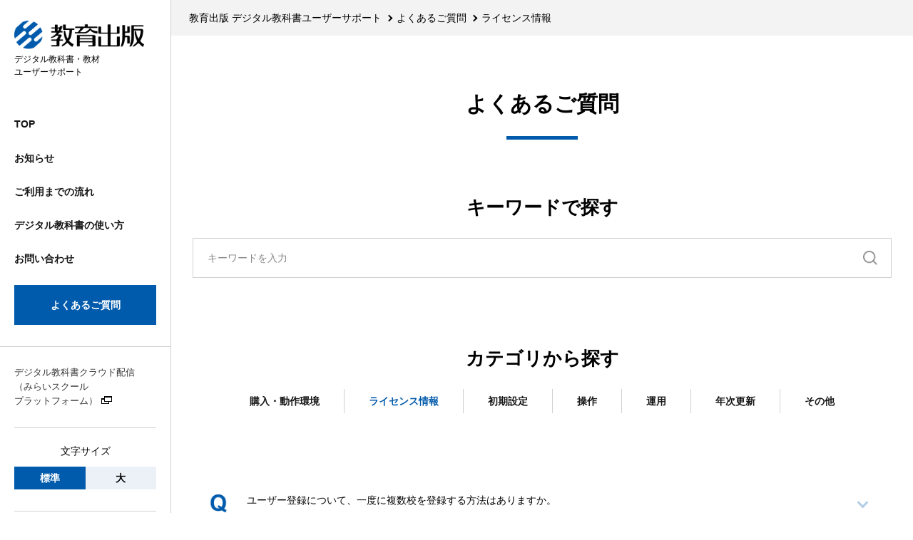

--- FILE ---
content_type: text/html; charset=UTF-8
request_url: https://d-support.kyoiku-shuppan.co.jp/faq/faq_license/
body_size: 43742
content:
<!DOCTYPE HTML>
<html lang="ja">
<head>
<meta name="viewport" content="width=device-width, initial-scale=1.0">
<meta charset="utf-8">
<meta name="format-detection" content="telephone=no">
<link rel="shortcut icon" href="https://d-support.kyoiku-shuppan.co.jp/wpdata/wp-content/themes/d-support_kyoiku-shuppan/assets/img/common/favicon.ico">
<link href="https://d-support.kyoiku-shuppan.co.jp/wpdata/wp-content/themes/d-support_kyoiku-shuppan/assets/css/style.css" rel="stylesheet" type="text/css">

<!--[if lte IE 11]>
<script src="https://d-support.kyoiku-shuppan.co.jp/wpdata/wp-content/themes/d-support_kyoiku-shuppan/assets/js/basis/html5.min.js"></script>
<script src="https://d-support.kyoiku-shuppan.co.jp/wpdata/wp-content/themes/d-support_kyoiku-shuppan/assets/js/basis/rem.min.js"></script>
<script src="https://d-support.kyoiku-shuppan.co.jp/wpdata/wp-content/themes/d-support_kyoiku-shuppan/assets/js/basis/fitie.js"></script>
<![endif]-->

<title>ライセンス情報 ｜ 教育出版 デジタル教科書ユーザーサポート</title>
<meta name='robots' content='max-image-preview:large' />
<link rel='dns-prefetch' href='//webfonts.sakura.ne.jp' />
<link rel="alternate" type="application/rss+xml" title="教育出版 デジタル教科書ユーザーサポート &raquo; ライセンス情報 質問カテゴリ のフィード" href="https://d-support.kyoiku-shuppan.co.jp/faq/faq_license/feed/" />
<script type="text/javascript">
window._wpemojiSettings = {"baseUrl":"https:\/\/s.w.org\/images\/core\/emoji\/14.0.0\/72x72\/","ext":".png","svgUrl":"https:\/\/s.w.org\/images\/core\/emoji\/14.0.0\/svg\/","svgExt":".svg","source":{"concatemoji":"https:\/\/d-support.kyoiku-shuppan.co.jp\/wpdata\/wp-includes\/js\/wp-emoji-release.min.js?ver=6.1.9"}};
/*! This file is auto-generated */
!function(e,a,t){var n,r,o,i=a.createElement("canvas"),p=i.getContext&&i.getContext("2d");function s(e,t){var a=String.fromCharCode,e=(p.clearRect(0,0,i.width,i.height),p.fillText(a.apply(this,e),0,0),i.toDataURL());return p.clearRect(0,0,i.width,i.height),p.fillText(a.apply(this,t),0,0),e===i.toDataURL()}function c(e){var t=a.createElement("script");t.src=e,t.defer=t.type="text/javascript",a.getElementsByTagName("head")[0].appendChild(t)}for(o=Array("flag","emoji"),t.supports={everything:!0,everythingExceptFlag:!0},r=0;r<o.length;r++)t.supports[o[r]]=function(e){if(p&&p.fillText)switch(p.textBaseline="top",p.font="600 32px Arial",e){case"flag":return s([127987,65039,8205,9895,65039],[127987,65039,8203,9895,65039])?!1:!s([55356,56826,55356,56819],[55356,56826,8203,55356,56819])&&!s([55356,57332,56128,56423,56128,56418,56128,56421,56128,56430,56128,56423,56128,56447],[55356,57332,8203,56128,56423,8203,56128,56418,8203,56128,56421,8203,56128,56430,8203,56128,56423,8203,56128,56447]);case"emoji":return!s([129777,127995,8205,129778,127999],[129777,127995,8203,129778,127999])}return!1}(o[r]),t.supports.everything=t.supports.everything&&t.supports[o[r]],"flag"!==o[r]&&(t.supports.everythingExceptFlag=t.supports.everythingExceptFlag&&t.supports[o[r]]);t.supports.everythingExceptFlag=t.supports.everythingExceptFlag&&!t.supports.flag,t.DOMReady=!1,t.readyCallback=function(){t.DOMReady=!0},t.supports.everything||(n=function(){t.readyCallback()},a.addEventListener?(a.addEventListener("DOMContentLoaded",n,!1),e.addEventListener("load",n,!1)):(e.attachEvent("onload",n),a.attachEvent("onreadystatechange",function(){"complete"===a.readyState&&t.readyCallback()})),(e=t.source||{}).concatemoji?c(e.concatemoji):e.wpemoji&&e.twemoji&&(c(e.twemoji),c(e.wpemoji)))}(window,document,window._wpemojiSettings);
</script>
<style type="text/css">
img.wp-smiley,
img.emoji {
	display: inline !important;
	border: none !important;
	box-shadow: none !important;
	height: 1em !important;
	width: 1em !important;
	margin: 0 0.07em !important;
	vertical-align: -0.1em !important;
	background: none !important;
	padding: 0 !important;
}
</style>
	<link rel='stylesheet' id='wp-block-library-css' href='https://d-support.kyoiku-shuppan.co.jp/wpdata/wp-includes/css/dist/block-library/style.min.css?ver=6.1.9' type='text/css' media='all' />
<link rel='stylesheet' id='classic-theme-styles-css' href='https://d-support.kyoiku-shuppan.co.jp/wpdata/wp-includes/css/classic-themes.min.css?ver=1' type='text/css' media='all' />
<style id='global-styles-inline-css' type='text/css'>
body{--wp--preset--color--black: #000000;--wp--preset--color--cyan-bluish-gray: #abb8c3;--wp--preset--color--white: #ffffff;--wp--preset--color--pale-pink: #f78da7;--wp--preset--color--vivid-red: #cf2e2e;--wp--preset--color--luminous-vivid-orange: #ff6900;--wp--preset--color--luminous-vivid-amber: #fcb900;--wp--preset--color--light-green-cyan: #7bdcb5;--wp--preset--color--vivid-green-cyan: #00d084;--wp--preset--color--pale-cyan-blue: #8ed1fc;--wp--preset--color--vivid-cyan-blue: #0693e3;--wp--preset--color--vivid-purple: #9b51e0;--wp--preset--gradient--vivid-cyan-blue-to-vivid-purple: linear-gradient(135deg,rgba(6,147,227,1) 0%,rgb(155,81,224) 100%);--wp--preset--gradient--light-green-cyan-to-vivid-green-cyan: linear-gradient(135deg,rgb(122,220,180) 0%,rgb(0,208,130) 100%);--wp--preset--gradient--luminous-vivid-amber-to-luminous-vivid-orange: linear-gradient(135deg,rgba(252,185,0,1) 0%,rgba(255,105,0,1) 100%);--wp--preset--gradient--luminous-vivid-orange-to-vivid-red: linear-gradient(135deg,rgba(255,105,0,1) 0%,rgb(207,46,46) 100%);--wp--preset--gradient--very-light-gray-to-cyan-bluish-gray: linear-gradient(135deg,rgb(238,238,238) 0%,rgb(169,184,195) 100%);--wp--preset--gradient--cool-to-warm-spectrum: linear-gradient(135deg,rgb(74,234,220) 0%,rgb(151,120,209) 20%,rgb(207,42,186) 40%,rgb(238,44,130) 60%,rgb(251,105,98) 80%,rgb(254,248,76) 100%);--wp--preset--gradient--blush-light-purple: linear-gradient(135deg,rgb(255,206,236) 0%,rgb(152,150,240) 100%);--wp--preset--gradient--blush-bordeaux: linear-gradient(135deg,rgb(254,205,165) 0%,rgb(254,45,45) 50%,rgb(107,0,62) 100%);--wp--preset--gradient--luminous-dusk: linear-gradient(135deg,rgb(255,203,112) 0%,rgb(199,81,192) 50%,rgb(65,88,208) 100%);--wp--preset--gradient--pale-ocean: linear-gradient(135deg,rgb(255,245,203) 0%,rgb(182,227,212) 50%,rgb(51,167,181) 100%);--wp--preset--gradient--electric-grass: linear-gradient(135deg,rgb(202,248,128) 0%,rgb(113,206,126) 100%);--wp--preset--gradient--midnight: linear-gradient(135deg,rgb(2,3,129) 0%,rgb(40,116,252) 100%);--wp--preset--duotone--dark-grayscale: url('#wp-duotone-dark-grayscale');--wp--preset--duotone--grayscale: url('#wp-duotone-grayscale');--wp--preset--duotone--purple-yellow: url('#wp-duotone-purple-yellow');--wp--preset--duotone--blue-red: url('#wp-duotone-blue-red');--wp--preset--duotone--midnight: url('#wp-duotone-midnight');--wp--preset--duotone--magenta-yellow: url('#wp-duotone-magenta-yellow');--wp--preset--duotone--purple-green: url('#wp-duotone-purple-green');--wp--preset--duotone--blue-orange: url('#wp-duotone-blue-orange');--wp--preset--font-size--small: 13px;--wp--preset--font-size--medium: 20px;--wp--preset--font-size--large: 36px;--wp--preset--font-size--x-large: 42px;--wp--preset--spacing--20: 0.44rem;--wp--preset--spacing--30: 0.67rem;--wp--preset--spacing--40: 1rem;--wp--preset--spacing--50: 1.5rem;--wp--preset--spacing--60: 2.25rem;--wp--preset--spacing--70: 3.38rem;--wp--preset--spacing--80: 5.06rem;}:where(.is-layout-flex){gap: 0.5em;}body .is-layout-flow > .alignleft{float: left;margin-inline-start: 0;margin-inline-end: 2em;}body .is-layout-flow > .alignright{float: right;margin-inline-start: 2em;margin-inline-end: 0;}body .is-layout-flow > .aligncenter{margin-left: auto !important;margin-right: auto !important;}body .is-layout-constrained > .alignleft{float: left;margin-inline-start: 0;margin-inline-end: 2em;}body .is-layout-constrained > .alignright{float: right;margin-inline-start: 2em;margin-inline-end: 0;}body .is-layout-constrained > .aligncenter{margin-left: auto !important;margin-right: auto !important;}body .is-layout-constrained > :where(:not(.alignleft):not(.alignright):not(.alignfull)){max-width: var(--wp--style--global--content-size);margin-left: auto !important;margin-right: auto !important;}body .is-layout-constrained > .alignwide{max-width: var(--wp--style--global--wide-size);}body .is-layout-flex{display: flex;}body .is-layout-flex{flex-wrap: wrap;align-items: center;}body .is-layout-flex > *{margin: 0;}:where(.wp-block-columns.is-layout-flex){gap: 2em;}.has-black-color{color: var(--wp--preset--color--black) !important;}.has-cyan-bluish-gray-color{color: var(--wp--preset--color--cyan-bluish-gray) !important;}.has-white-color{color: var(--wp--preset--color--white) !important;}.has-pale-pink-color{color: var(--wp--preset--color--pale-pink) !important;}.has-vivid-red-color{color: var(--wp--preset--color--vivid-red) !important;}.has-luminous-vivid-orange-color{color: var(--wp--preset--color--luminous-vivid-orange) !important;}.has-luminous-vivid-amber-color{color: var(--wp--preset--color--luminous-vivid-amber) !important;}.has-light-green-cyan-color{color: var(--wp--preset--color--light-green-cyan) !important;}.has-vivid-green-cyan-color{color: var(--wp--preset--color--vivid-green-cyan) !important;}.has-pale-cyan-blue-color{color: var(--wp--preset--color--pale-cyan-blue) !important;}.has-vivid-cyan-blue-color{color: var(--wp--preset--color--vivid-cyan-blue) !important;}.has-vivid-purple-color{color: var(--wp--preset--color--vivid-purple) !important;}.has-black-background-color{background-color: var(--wp--preset--color--black) !important;}.has-cyan-bluish-gray-background-color{background-color: var(--wp--preset--color--cyan-bluish-gray) !important;}.has-white-background-color{background-color: var(--wp--preset--color--white) !important;}.has-pale-pink-background-color{background-color: var(--wp--preset--color--pale-pink) !important;}.has-vivid-red-background-color{background-color: var(--wp--preset--color--vivid-red) !important;}.has-luminous-vivid-orange-background-color{background-color: var(--wp--preset--color--luminous-vivid-orange) !important;}.has-luminous-vivid-amber-background-color{background-color: var(--wp--preset--color--luminous-vivid-amber) !important;}.has-light-green-cyan-background-color{background-color: var(--wp--preset--color--light-green-cyan) !important;}.has-vivid-green-cyan-background-color{background-color: var(--wp--preset--color--vivid-green-cyan) !important;}.has-pale-cyan-blue-background-color{background-color: var(--wp--preset--color--pale-cyan-blue) !important;}.has-vivid-cyan-blue-background-color{background-color: var(--wp--preset--color--vivid-cyan-blue) !important;}.has-vivid-purple-background-color{background-color: var(--wp--preset--color--vivid-purple) !important;}.has-black-border-color{border-color: var(--wp--preset--color--black) !important;}.has-cyan-bluish-gray-border-color{border-color: var(--wp--preset--color--cyan-bluish-gray) !important;}.has-white-border-color{border-color: var(--wp--preset--color--white) !important;}.has-pale-pink-border-color{border-color: var(--wp--preset--color--pale-pink) !important;}.has-vivid-red-border-color{border-color: var(--wp--preset--color--vivid-red) !important;}.has-luminous-vivid-orange-border-color{border-color: var(--wp--preset--color--luminous-vivid-orange) !important;}.has-luminous-vivid-amber-border-color{border-color: var(--wp--preset--color--luminous-vivid-amber) !important;}.has-light-green-cyan-border-color{border-color: var(--wp--preset--color--light-green-cyan) !important;}.has-vivid-green-cyan-border-color{border-color: var(--wp--preset--color--vivid-green-cyan) !important;}.has-pale-cyan-blue-border-color{border-color: var(--wp--preset--color--pale-cyan-blue) !important;}.has-vivid-cyan-blue-border-color{border-color: var(--wp--preset--color--vivid-cyan-blue) !important;}.has-vivid-purple-border-color{border-color: var(--wp--preset--color--vivid-purple) !important;}.has-vivid-cyan-blue-to-vivid-purple-gradient-background{background: var(--wp--preset--gradient--vivid-cyan-blue-to-vivid-purple) !important;}.has-light-green-cyan-to-vivid-green-cyan-gradient-background{background: var(--wp--preset--gradient--light-green-cyan-to-vivid-green-cyan) !important;}.has-luminous-vivid-amber-to-luminous-vivid-orange-gradient-background{background: var(--wp--preset--gradient--luminous-vivid-amber-to-luminous-vivid-orange) !important;}.has-luminous-vivid-orange-to-vivid-red-gradient-background{background: var(--wp--preset--gradient--luminous-vivid-orange-to-vivid-red) !important;}.has-very-light-gray-to-cyan-bluish-gray-gradient-background{background: var(--wp--preset--gradient--very-light-gray-to-cyan-bluish-gray) !important;}.has-cool-to-warm-spectrum-gradient-background{background: var(--wp--preset--gradient--cool-to-warm-spectrum) !important;}.has-blush-light-purple-gradient-background{background: var(--wp--preset--gradient--blush-light-purple) !important;}.has-blush-bordeaux-gradient-background{background: var(--wp--preset--gradient--blush-bordeaux) !important;}.has-luminous-dusk-gradient-background{background: var(--wp--preset--gradient--luminous-dusk) !important;}.has-pale-ocean-gradient-background{background: var(--wp--preset--gradient--pale-ocean) !important;}.has-electric-grass-gradient-background{background: var(--wp--preset--gradient--electric-grass) !important;}.has-midnight-gradient-background{background: var(--wp--preset--gradient--midnight) !important;}.has-small-font-size{font-size: var(--wp--preset--font-size--small) !important;}.has-medium-font-size{font-size: var(--wp--preset--font-size--medium) !important;}.has-large-font-size{font-size: var(--wp--preset--font-size--large) !important;}.has-x-large-font-size{font-size: var(--wp--preset--font-size--x-large) !important;}
.wp-block-navigation a:where(:not(.wp-element-button)){color: inherit;}
:where(.wp-block-columns.is-layout-flex){gap: 2em;}
.wp-block-pullquote{font-size: 1.5em;line-height: 1.6;}
</style>
<script type='text/javascript' src='https://d-support.kyoiku-shuppan.co.jp/wpdata/wp-includes/js/jquery/jquery.min.js?ver=3.6.1' id='jquery-core-js'></script>
<script type='text/javascript' src='https://d-support.kyoiku-shuppan.co.jp/wpdata/wp-includes/js/jquery/jquery-migrate.min.js?ver=3.3.2' id='jquery-migrate-js'></script>
<script type='text/javascript' src='//webfonts.sakura.ne.jp/js/sakurav3.js?fadein=0&#038;ver=3.1.0' id='typesquare_std-js'></script>
<link rel="https://api.w.org/" href="https://d-support.kyoiku-shuppan.co.jp/wp-json/" /><link rel="alternate" type="application/json" href="https://d-support.kyoiku-shuppan.co.jp/wp-json/wp/v2/faq_cat/25" /><link rel="EditURI" type="application/rsd+xml" title="RSD" href="https://d-support.kyoiku-shuppan.co.jp/wpdata/xmlrpc.php?rsd" />
<link rel="wlwmanifest" type="application/wlwmanifest+xml" href="https://d-support.kyoiku-shuppan.co.jp/wpdata/wp-includes/wlwmanifest.xml" />
<meta name="generator" content="WordPress 6.1.9" />
<style type='text/css'>#post-2318 h1,#post-2318 h2,#post-2318 h3,#post-2318 h1:lang(ja),#post-2318 h2:lang(ja),#post-2318 h3:lang(ja),#post-2318 .entry-title:lang(ja){ font-family: "じゅん 501";}#post-2318 h4,#post-2318 h5,#post-2318 h6,#post-2318 h4:lang(ja),#post-2318 h5:lang(ja),#post-2318 h6:lang(ja),#post-2318 div.entry-meta span:lang(ja),#post-2318 footer.entry-footer span:lang(ja){ font-family: "トーキング";}#post-2318.hentry,#post-2318 .entry-content p,#post-2318 .post-inner.entry-content p,#post-2318 #comments div:lang(ja){ font-family: "UDデジタル教科書体 R JIS2004";}#post-2318 strong,#post-2318 b,#post-2318 #comments .comment-author .fn:lang(ja){ font-family: "じゅん 501";}#post-214 h1,#post-214 h2,#post-214 h3,#post-214 h1:lang(ja),#post-214 h2:lang(ja),#post-214 h3:lang(ja),#post-214 .entry-title:lang(ja){ font-family: "じゅん 501";}#post-214 h4,#post-214 h5,#post-214 h6,#post-214 h4:lang(ja),#post-214 h5:lang(ja),#post-214 h6:lang(ja),#post-214 div.entry-meta span:lang(ja),#post-214 footer.entry-footer span:lang(ja){ font-family: "トーキング";}#post-214.hentry,#post-214 .entry-content p,#post-214 .post-inner.entry-content p,#post-214 #comments div:lang(ja){ font-family: "UDデジタル教科書体 R JIS2004";}#post-214 strong,#post-214 b,#post-214 #comments .comment-author .fn:lang(ja){ font-family: "じゅん 501";}#post-207 h1,#post-207 h2,#post-207 h3,#post-207 h1:lang(ja),#post-207 h2:lang(ja),#post-207 h3:lang(ja),#post-207 .entry-title:lang(ja){ font-family: "じゅん 501";}#post-207 h4,#post-207 h5,#post-207 h6,#post-207 h4:lang(ja),#post-207 h5:lang(ja),#post-207 h6:lang(ja),#post-207 div.entry-meta span:lang(ja),#post-207 footer.entry-footer span:lang(ja){ font-family: "トーキング";}#post-207.hentry,#post-207 .entry-content p,#post-207 .post-inner.entry-content p,#post-207 #comments div:lang(ja){ font-family: "UDデジタル教科書体 R JIS2004";}#post-207 strong,#post-207 b,#post-207 #comments .comment-author .fn:lang(ja){ font-family: "じゅん 501";}#post-206 h1,#post-206 h2,#post-206 h3,#post-206 h1:lang(ja),#post-206 h2:lang(ja),#post-206 h3:lang(ja),#post-206 .entry-title:lang(ja){ font-family: "じゅん 501";}#post-206 h4,#post-206 h5,#post-206 h6,#post-206 h4:lang(ja),#post-206 h5:lang(ja),#post-206 h6:lang(ja),#post-206 div.entry-meta span:lang(ja),#post-206 footer.entry-footer span:lang(ja){ font-family: "トーキング";}#post-206.hentry,#post-206 .entry-content p,#post-206 .post-inner.entry-content p,#post-206 #comments div:lang(ja){ font-family: "UDデジタル教科書体 R JIS2004";}#post-206 strong,#post-206 b,#post-206 #comments .comment-author .fn:lang(ja){ font-family: "じゅん 501";}#post-205 h1,#post-205 h2,#post-205 h3,#post-205 h1:lang(ja),#post-205 h2:lang(ja),#post-205 h3:lang(ja),#post-205 .entry-title:lang(ja){ font-family: "じゅん 501";}#post-205 h4,#post-205 h5,#post-205 h6,#post-205 h4:lang(ja),#post-205 h5:lang(ja),#post-205 h6:lang(ja),#post-205 div.entry-meta span:lang(ja),#post-205 footer.entry-footer span:lang(ja){ font-family: "トーキング";}#post-205.hentry,#post-205 .entry-content p,#post-205 .post-inner.entry-content p,#post-205 #comments div:lang(ja){ font-family: "UDデジタル教科書体 R JIS2004";}#post-205 strong,#post-205 b,#post-205 #comments .comment-author .fn:lang(ja){ font-family: "じゅん 501";}#post-204 h1,#post-204 h2,#post-204 h3,#post-204 h1:lang(ja),#post-204 h2:lang(ja),#post-204 h3:lang(ja),#post-204 .entry-title:lang(ja){ font-family: "じゅん 501";}#post-204 h4,#post-204 h5,#post-204 h6,#post-204 h4:lang(ja),#post-204 h5:lang(ja),#post-204 h6:lang(ja),#post-204 div.entry-meta span:lang(ja),#post-204 footer.entry-footer span:lang(ja){ font-family: "トーキング";}#post-204.hentry,#post-204 .entry-content p,#post-204 .post-inner.entry-content p,#post-204 #comments div:lang(ja){ font-family: "UDデジタル教科書体 R JIS2004";}#post-204 strong,#post-204 b,#post-204 #comments .comment-author .fn:lang(ja){ font-family: "じゅん 501";}#post-91 h1,#post-91 h2,#post-91 h3,#post-91 h1:lang(ja),#post-91 h2:lang(ja),#post-91 h3:lang(ja),#post-91 .entry-title:lang(ja){ font-family: "じゅん 501";}#post-91 h4,#post-91 h5,#post-91 h6,#post-91 h4:lang(ja),#post-91 h5:lang(ja),#post-91 h6:lang(ja),#post-91 div.entry-meta span:lang(ja),#post-91 footer.entry-footer span:lang(ja){ font-family: "トーキング";}#post-91.hentry,#post-91 .entry-content p,#post-91 .post-inner.entry-content p,#post-91 #comments div:lang(ja){ font-family: "UDデジタル教科書体 R JIS2004";}#post-91 strong,#post-91 b,#post-91 #comments .comment-author .fn:lang(ja){ font-family: "じゅん 501";}#post-90 h1,#post-90 h2,#post-90 h3,#post-90 h1:lang(ja),#post-90 h2:lang(ja),#post-90 h3:lang(ja),#post-90 .entry-title:lang(ja){ font-family: "じゅん 501";}#post-90 h4,#post-90 h5,#post-90 h6,#post-90 h4:lang(ja),#post-90 h5:lang(ja),#post-90 h6:lang(ja),#post-90 div.entry-meta span:lang(ja),#post-90 footer.entry-footer span:lang(ja){ font-family: "トーキング";}#post-90.hentry,#post-90 .entry-content p,#post-90 .post-inner.entry-content p,#post-90 #comments div:lang(ja){ font-family: "UDデジタル教科書体 R JIS2004";}#post-90 strong,#post-90 b,#post-90 #comments .comment-author .fn:lang(ja){ font-family: "じゅん 501";}#post-89 h1,#post-89 h2,#post-89 h3,#post-89 h1:lang(ja),#post-89 h2:lang(ja),#post-89 h3:lang(ja),#post-89 .entry-title:lang(ja){ font-family: "じゅん 501";}#post-89 h4,#post-89 h5,#post-89 h6,#post-89 h4:lang(ja),#post-89 h5:lang(ja),#post-89 h6:lang(ja),#post-89 div.entry-meta span:lang(ja),#post-89 footer.entry-footer span:lang(ja){ font-family: "トーキング";}#post-89.hentry,#post-89 .entry-content p,#post-89 .post-inner.entry-content p,#post-89 #comments div:lang(ja){ font-family: "UDデジタル教科書体 R JIS2004";}#post-89 strong,#post-89 b,#post-89 #comments .comment-author .fn:lang(ja){ font-family: "じゅん 501";}#post-88 h1,#post-88 h2,#post-88 h3,#post-88 h1:lang(ja),#post-88 h2:lang(ja),#post-88 h3:lang(ja),#post-88 .entry-title:lang(ja){ font-family: "じゅん 501";}#post-88 h4,#post-88 h5,#post-88 h6,#post-88 h4:lang(ja),#post-88 h5:lang(ja),#post-88 h6:lang(ja),#post-88 div.entry-meta span:lang(ja),#post-88 footer.entry-footer span:lang(ja){ font-family: "トーキング";}#post-88.hentry,#post-88 .entry-content p,#post-88 .post-inner.entry-content p,#post-88 #comments div:lang(ja){ font-family: "UDデジタル教科書体 R JIS2004";}#post-88 strong,#post-88 b,#post-88 #comments .comment-author .fn:lang(ja){ font-family: "じゅん 501";}</style><meta name="description" content="ライセンス情報についてのよくあるご質問の一覧ページです。教育出版のデジタル教科書・デジタル教材のユーザーサポートサイトより。">
<meta property="og:title" content="ライセンス情報 ｜ よくあるご質問 ｜ 教育出版 デジタル教科書ユーザーサポート">
<meta property="og:description" content="ライセンス情報についてのよくあるご質問の一覧ページです。教育出版のデジタル教科書・デジタル教材のユーザーサポートサイトより。">
<meta property="og:site_name" content="ライセンス情報 ｜ よくあるご質問 ｜ 教育出版 デジタル教科書ユーザーサポート">
<meta property="og:url" content="https://d-support.kyoiku-shuppan.co.jp/faq/faq_license/">
<meta property="og:image" content="https://d-support.kyoiku-shuppan.co.jp/wpdata/wp-content/themes/d-support_kyoiku-shuppan/assets/img/common/ogp.png">
<meta property="og:type" content="website"><link rel="icon" href="https://d-support.kyoiku-shuppan.co.jp/wpdata/wp-content/uploads/2022/03/cropped-site_icon-32x32.png" sizes="32x32" />
<link rel="icon" href="https://d-support.kyoiku-shuppan.co.jp/wpdata/wp-content/uploads/2022/03/cropped-site_icon-192x192.png" sizes="192x192" />
<link rel="apple-touch-icon" href="https://d-support.kyoiku-shuppan.co.jp/wpdata/wp-content/uploads/2022/03/cropped-site_icon-180x180.png" />
<meta name="msapplication-TileImage" content="https://d-support.kyoiku-shuppan.co.jp/wpdata/wp-content/uploads/2022/03/cropped-site_icon-270x270.png" />
<!-- Global site tag (gtag.js) - Google Analytics -->
<script async src="https://www.googletagmanager.com/gtag/js?id=G-PLFKF0JW3R"></script>
<script>
	window.dataLayer = window.dataLayer || [];
	function gtag(){dataLayer.push(arguments);}
	gtag('js', new Date());
	gtag('config', 'G-PLFKF0JW3R');
	gtag('config', 'UA-220226809-1');
</script>
</head>
<body class="archive tax-faq_cat term-faq_license term-25">
<!-- .l-wrapper -->
<div class="l-wrapper">
<!-- header -->
<header id="header">
	<div class="l-header-pc">
		<p class="l-header-pc_logo">
			<a class="h" href="https://d-support.kyoiku-shuppan.co.jp" data-wpel-link="internal">
				<span class="logo"><img src="https://d-support.kyoiku-shuppan.co.jp/wpdata/wp-content/themes/d-support_kyoiku-shuppan/assets/img/common/logo.png" width="182" height="40" alt="教育出版"></span>
				<span class="txt">デジタル教科書・教材 ユーザーサポート</span>
			</a>
		</p>
	</div>
	<!-- .l-header -->
<div class="l-header">
	<p class="l-header_logo">
		<a class="h" href="https://d-support.kyoiku-shuppan.co.jp" data-wpel-link="internal">
			<span class="logo"><img src="https://d-support.kyoiku-shuppan.co.jp/wpdata/wp-content/themes/d-support_kyoiku-shuppan/assets/img/common/logo.png" width="183" height="40" alt="教育出版"></span>
			<span class="txt">デジタル教科書・教材<br>ユーザーサポート</span>
		</a>
	</p>
	<!-- .l-gNav -->
	<nav class="l-gNav js-spNav">
		<div class="wrap">
			<div class="inner">
				<ul class="main"><li id="menu-item-10" class="menu-item menu-item-type-custom menu-item-object-custom menu-item-10"><a href="/" data-wpel-link="internal">TOP</a></li>
<li id="menu-item-11" class="menu-item menu-item-type-custom menu-item-object-custom menu-item-11"><a href="/news/" data-wpel-link="internal">お知らせ</a></li>
<li id="menu-item-12" class="menu-item menu-item-type-custom menu-item-object-custom menu-item-12"><a href="/introduction" data-wpel-link="internal">ご利用までの流れ</a></li>
<li id="menu-item-14" class="menu-item menu-item-type-custom menu-item-object-custom menu-item-14"><a href="/manual" data-wpel-link="internal">デジタル教科書の使い方</a></li>
<li id="menu-item-15" class="menu-item menu-item-type-custom menu-item-object-custom menu-item-15"><a href="/#inquiry" data-wpel-link="internal">お問い合わせ</a></li>
</ul>				<div class="btn c-btn c-btnBl02">
					<a href="https://d-support.kyoiku-shuppan.co.jp/faq/" data-wpel-link="internal"><span>よくあるご質問</span></a>
				</div>
				<ul class="sub m-01"><li id="menu-item-16" class="c-linkIcomenu-itemmenu-item-type-custommenu-item-object-custommenu-item-16"><a class="c-linkIco" target="_blank" rel="noopener nofollow external noreferrer" href="https://mirai-pf.jp/user/login.html" data-wpel-link="external">デジタル教科書クラウド配信<br>（みらいスクール<br>プラットフォーム）</a></li>
</ul>				<div class="fontsize">
					<dl>
						<dt>文字サイズ</dt>
						<dd>
							<ul id="fontChange">
								<li id="fontM">標準</li>
								<li id="fontL">大</li>
							</ul>
						</dd>
					</dl>
				</div>
				<ul class="sub m-02"><li id="menu-item-18" class="c-linkIcomenu-itemmenu-item-type-custommenu-item-object-custommenu-item-18"><a class="c-linkIco" target="_blank" rel="noopener nofollow external noreferrer" href="https://www.kyoiku-shuppan.co.jp/privacy.html" data-wpel-link="external">個人情報保護方針</a></li>
<li id="menu-item-19" class="c-linkIcomenu-itemmenu-item-type-custommenu-item-object-custommenu-item-19"><a class="c-linkIco" target="_blank" rel="noopener nofollow external noreferrer" href="https://www.kyoiku-shuppan.co.jp/aboutsite.html" data-wpel-link="external">このサイトの<br>ご利用にあたって</a></li>
<li id="menu-item-20" class="c-linkIcomenu-itemmenu-item-type-custommenu-item-object-custommenu-item-20"><a class="c-linkIco" target="_blank" rel="noopener nofollow external noreferrer" href="https://www.kyoiku-shuppan.co.jp/index.html" data-wpel-link="external">教育出版</a></li>
</ul>			</div>
			<div class="l-gNav_spClose js-spNav__btn">
				<span></span>
				<span></span>
			</div>
		</div>
		<div class="l-gNav_bg js-spNav__btn"></div>
	</nav>
	<!-- /.l-gNav -->
	<div class="l-gNav_spOpen js-spNav__btn">
		<span></span>
		<span></span>
		<span></span>
	</div>
</div>
<!-- /.l-header --></header>
<!-- /header -->
<!-- .l-main -->
<main class="l-main">
	<article class="p-art m-sec_b__lg">
		<header class="p-art_h">
			<div class="l-breadcrumb">
    <ul typeof="BreadcrumbList" vocab="https://schema.org/">
    <!-- Breadcrumb NavXT 7.0.2 -->
<li property="itemListElement" typeof="ListItem"><a property="item" typeof="WebPage" title="Go to 教育出版 デジタル教科書ユーザーサポート." href="https://d-support.kyoiku-shuppan.co.jp" class="home" data-wpel-link="internal"><span property="name">教育出版 デジタル教科書ユーザーサポート</span></a><meta property="position" content="1"></li><li property="itemListElement" typeof="ListItem"><a property="item" typeof="WebPage" title="Go to よくあるご質問." href="https://d-support.kyoiku-shuppan.co.jp/faq/" class="archive post-faq-archive" data-wpel-link="internal"><span property="name">よくあるご質問</span></a><meta property="position" content="2"></li><li property="itemListElement" typeof="ListItem"><span property="name" class="archive taxonomy faq_cat current-item">ライセンス情報</span><meta property="url" content="https://d-support.kyoiku-shuppan.co.jp/faq/faq_license/"><meta property="position" content="3"></li>    </ul>
</div>						<div class="c-ttl c-ttlBasic wg t-spc m-ttl__md">
				<h1 class="h">
					<span class="lg"><span>よくあるご質問</span></span>
				</h1>
			</div>
		</header>
		<div class="p-art_s wg">
			<section class="p-sec t-spc m-sec__sm">
				<header class="p-sec_h c-ttl t-spc m-ttl__sm">
					<h2>
						<span class="lg m-fs__pc_26 m-fs__sp_16 m-ta__center"><span>キーワードで探す</span></span>
					</h2>
				</header>
				<div class="p-sec_c">
					<form method="get" id="searchform" class="c-form c-formSearch" action="https://d-support.kyoiku-shuppan.co.jp/faq/">
  <input id="s" type="text" name="s" value="" placeholder="キーワードを入力">
  <input type="hidden" name="post_type" value="faq">
  <input type="submit" accesskey="f" value="検索">
</form>				</div>
			</section>
			<section class="p-sec t-spc m-sec__sm m-sec_b__md">
				<header class="p-sec_h c-ttl t-spc m-ttl__sm">
					<h2>
						<span class="lg m-fs__pc_26 m-fs__sp_16 m-ta__center"><span>カテゴリから探す</span></span>
					</h2>
				</header>
													<div class="p-sec_c">
						<div class="list c-listCategories">
							<ul>
								<li><a href="https://d-support.kyoiku-shuppan.co.jp/faq/faq_purchase/" data-wpel-link="internal">購入・動作環境</a></li><li class="is-this"><a class="" href="https://d-support.kyoiku-shuppan.co.jp/faq/faq_license/">ライセンス情報</a></li><li><a href="https://d-support.kyoiku-shuppan.co.jp/faq/faq_setting/" data-wpel-link="internal">初期設定</a></li><li><a href="https://d-support.kyoiku-shuppan.co.jp/faq/faq_operation/" data-wpel-link="internal">操作</a></li><li><a href="https://d-support.kyoiku-shuppan.co.jp/faq/faq_manage/" data-wpel-link="internal">運用</a></li><li><a href="https://d-support.kyoiku-shuppan.co.jp/faq/faq_update/" data-wpel-link="internal">年次更新</a></li><li><a href="https://d-support.kyoiku-shuppan.co.jp/faq/faq_other/" data-wpel-link="internal">その他</a></li>							</ul>
						</div>
					</div>
							</section>
		</div>
		<div class="p-art_c wg">
			<div class="list c-listFAQ">
				<ul>
										<li id="faq-2318" class="js-accordion__parent">
						<dl>
							<dt class="js-accordion__btn">
								ユーザー登録について、一度に複数校を登録する方法はありますか。							</dt>
							<dd class="js-accordion">
								<div class="p-sec_entry">
									<p><a href="https://d-support.kyoiku-shuppan.co.jp/register/merchandise#anchor2" data-wpel-link="internal">こちら</a>の「複数校の一括ユーザー登録について」をご覧ください。</p>
								</div>
							</dd>
						</dl>
					</li>
										<li id="faq-214" class="js-accordion__parent">
						<dl>
							<dt class="js-accordion__btn">
								ユーザー登録をしましたがライセンス証が届きません。どうしたらよいですか。							</dt>
							<dd class="js-accordion">
								<div class="p-sec_entry">
									<p>次のような原因が考えられますので、ご確認をお願いいたします。<br />
・ユーザー登録で入力したメールアドレスが間違っていた。<br />
・ユーザー登録で入力した購入ナンバーが間違っていた。<br />
・弊社からのご案内メールが迷惑メールフォルダに入っている。<br />
・個人のメールアドレスで申し込みをした。（弊社のサーバーにて受信が拒否されている場合がございます。学校／自治体のメールアドレスにてお申し込みください。）</p>
<p>なお、混雑状況により、ライセンス証の送付に数日かかる場合がございます。 上の原因に当てはまらず、1週間以上経っても届かないようであれば、大変お手数でございますが、次のメールアドレスまでご連絡ください。</p>
<p><strong>販売課<br />
</strong>digital@kyoiku-shuppan.co.jp</p>
								</div>
							</dd>
						</dl>
					</li>
										<li id="faq-207" class="js-accordion__parent">
						<dl>
							<dt class="js-accordion__btn">
								【令和3年度版 中学校】デジタル教科書を起動すると、「ライセンス情報がありません。」というエラーメッセージが表示されます。							</dt>
							<dd class="js-accordion">
								<div class="p-sec_entry">
									<p>DVD版をサーバー配信でご利用の際にこのエラーが出る場合は、ライセンスチケットが正しく登録されていない可能性がございます。サーバー管理者にお問い合わせください。<span class="text-small"><br />
※ライセンスチケットの使い方については、<a href="#faq-204">「ライセンス証」</a>の「 Q　ライセンスチケットの使い方（適用方法）を教えてください。」をご確認ください。</span></p>
								</div>
							</dd>
						</dl>
					</li>
										<li id="faq-206" class="js-accordion__parent">
						<dl>
							<dt class="js-accordion__btn">
								【令和3年度版 中学校】デジタル教科書を起動すると、「ライセンスチケットファイルが読み込めませんでした。」というエラーメッセージが表示されます。							</dt>
							<dd class="js-accordion">
								<div class="p-sec_entry">
									<p>DVD版をサーバー配信でご利用の際にこのエラーが出る場合は、サーバー内のライセンスチケットファイルを読み込めていない状態です。ライセンスチケットの文字列が正しく入力されていない可能性がございます。サーバー管理者にお問い合わせください。<span class="text-small"><br />
※ライセンスチケットの使い方については、<a href="#faq-204">「ライセンス証」</a>の「 Q　ライセンスチケットの使い方（適用方法）を教えてください。」をご確認ください。</span></p>
								</div>
							</dd>
						</dl>
					</li>
										<li id="faq-205" class="js-accordion__parent">
						<dl>
							<dt class="js-accordion__btn">
								【令和3年度版 中学校】デジタル教科書を起動すると、「ライセンス情報に誤りがあるか、有効期限が切れています。」というエラーメッセージが表示されます。							</dt>
							<dd class="js-accordion">
								<div class="p-sec_entry">
									<p>◆ライセンスの有効期限が切れている場合、もしくはライセンスがいつまで有効かわからない場合<br />
<a href="https://www.kyoiku-shuppan.co.jp/contact/contact.html" target="_blank" rel="noopener nofollow external noreferrer" data-wpel-link="external">こちら</a>からお問い合わせください。当社の担当部署より折り返しご連絡いたします。</p>
<p>◆ライセンスの有効期限が切れていない場合<br />
ライセンスチケットファイルは正しく格納されていますが、ライセンスチケットファイルの入力誤りが予想されます。以下をご確認ください。<br />
・全角半角は間違っていないか？<br />
・大文字小文字は間違っていないか？<br />
・スペースが入っていないか？<br />
・0（半角数字ゼロ）を、o（小文字オー）や O（大文字オー）としていないか？<br />
・1（半角数字イチ）を、l（小文字エル）としていないか？</p>
								</div>
							</dd>
						</dl>
					</li>
										<li id="faq-204" class="js-accordion__parent">
						<dl>
							<dt class="js-accordion__btn">
								【令和3年度版 中学校】ライセンスチケットの使い方（適用方法）を教えてください。							</dt>
							<dd class="js-accordion">
								<div class="p-sec_entry">
									<p>手順詳細は、<a href="https://d-support.kyoiku-shuppan.co.jp/downloads/documents/dk_startup_license.pdf" target="_blank" rel="noopener nofollow external noreferrer" data-wpel-link="external">「DVD版ライセンスチケットの初回登録」PDF</a>をご覧ください。</p>
<p><span class="text-small">※PDFの閲覧にはパスワードが必要です。パスワードはライセンス証に記載されています。</span></p>
<p>DVD版（スタンドアロンまたはサーバー配信）をご利用のお客様は、ご利用のデジタル教科書にライセンスチケットを登録することが必要です。 なお、クラウド配信版（みらいスクール配信）またはEduMall、EduMall Liteをご利用のお客様は、この作業は不要です。</p>
								</div>
							</dd>
						</dl>
					</li>
										<li id="faq-91" class="js-accordion__parent">
						<dl>
							<dt class="js-accordion__btn">
								デジタル教科書の「ユーザー登録」とは何ですか。							</dt>
							<dd class="js-accordion">
								<div class="p-sec_entry">
									<p>ユーザー登録はデジタル教科書をご利用いただくために行っていただく次の手続きです。なお、デジタル教科書のご利用には利用規約への同意を必須としております。<br />
・デジタル教科書の利用規約への同意（必須）<br />
・ライセンス証のお申し込み<br />
・サポート情報のご連絡先の登録</p>
<p>ユーザー登録は<a href="https://d-support.kyoiku-shuppan.co.jp/register" data-wpel-link="internal">こちら</a>から行っていただけます。購入商品証明書をもとにユーザー登録フォームに必要事項を入力してください。後日、フォームにてご登録されたメールアドレスにライセンス証（PDF）をお送りいたします。</p>
								</div>
							</dd>
						</dl>
					</li>
										<li id="faq-90" class="js-accordion__parent">
						<dl>
							<dt class="js-accordion__btn">
								ライセンス証を紛失してしまいました。どうしたらよいですか。							</dt>
							<dd class="js-accordion">
								<div class="p-sec_entry">
									<p>学校／自治体のメールアドレスより、次のメールアドレスまでご連絡ください。当社の担当部署より折り返しご連絡いたします。</p>
<p><strong>販売課<br />
</strong>digital@kyoiku-shuppan.co.jp</p>
								</div>
							</dd>
						</dl>
					</li>
										<li id="faq-89" class="js-accordion__parent">
						<dl>
							<dt class="js-accordion__btn">
								【令和3年度版 中学校】ライセンスチケット情報がわかりません。どうしたらよいですか。							</dt>
							<dd class="js-accordion">
								<div class="p-sec_entry">
									<p>学校／自治体のメールアドレスより、次のメールアドレスまでご連絡ください。当社の担当部署より折り返しご連絡いたします。</p>
<p><strong>販売課<br />
</strong>digital@kyoiku-shuppan.co.jp</p>
								</div>
							</dd>
						</dl>
					</li>
										<li id="faq-88" class="js-accordion__parent">
						<dl>
							<dt class="js-accordion__btn">
								みらいスクールプラットフォーム「学校管理システム」のログインIDやパスワードを忘れてしまいました。どうしたらよいですか。							</dt>
							<dd class="js-accordion">
								<div class="p-sec_entry">
									<p><span style="font-weight: 400;">学校／自治体のメールアドレスより、</span>次のメールアドレスまでご連絡ください。当社の担当部署より折り返しご連絡いたします。</p>
<p><strong>販売課<br />
</strong>digital@kyoiku-shuppan.co.jp</p>
								</div>
							</dd>
						</dl>
					</li>
									</ul>
			</div>
		</div>
		<div class="p-art_s wg">
    <section class="p-sec p-boxBl02 m-lg t-spc m-c__xl m-mb__lg">
        <header class="p-sec_h c-ttl t-spc m-ttl__sm2">
            <h2>
                <span class="lg m-fs__pc_26 m-fs__sp_16 m-ta__center"><span>お問い合わせフォーム</span></span>
            </h2>
        </header>
        <div class="p-sec_c">
            <div class="txt c-txt m-ta__pc_center m-ta__sp_justify">
                <p>デジタル教科書・教材のご購入・設定・利用に関するお問い合わせは、こちらをご覧ください。<br>なお、お問い合わせ内容によっては、ご対応にお時間をいただく場合がございます。あらかじめご了承ください。</p>
            </div>
            <div class="btn c-btn c-btnBasic m-fw__700 m-ha__center m-arrow t-spc m-btn__sm">
                <a href="https://www.kyoiku-shuppan.co.jp/contact/contact.html" target="_blank" data-wpel-link="external" rel="nofollow external noopener noreferrer"><span>お問い合わせフォーム</span></a>
            </div>
        </div>
    </section>
</div>	</article>
</main>
<!-- /.l-main -->
<!-- footer -->
<footer>
	<!-- .l-copy -->
	<div class="l-copy">
		<p>Copyright KYOIKU-SHUPPAN.Co.,Ltd. <br class="only-sp">All Rights Reserved.</p>
	</div>
	<!-- /.l-copy -->
</footer>
<!-- /footer -->

<p class="l-scrolltop"><a href="#">↑</a></p>

</div>
<!-- /.l-wrapper -->



<script src="https://d-support.kyoiku-shuppan.co.jp/wpdata/wp-content/themes/d-support_kyoiku-shuppan/assets/js/basis/intersection-observer.js"></script>
<script>
	document.addEventListener('DOMContentLoaded', function() {
		var lazyImages = [].slice.call(document.querySelectorAll('.js-lazy'));

		if ( 'IntersectionObserver' in window ) {
			let lazyImageObserver = new IntersectionObserver(function(entries, observer) {
				entries.forEach(function(entry) {
					if (entry.isIntersecting) {
						let lazyImage = entry.target;
						lazyImage.src = lazyImage.dataset.src;
						if (typeof lazyImage.dataset.srcset === 'undefined') {
						}else{
							lazyImage.srcset = lazyImage.dataset.srcset;
						}
						lazyImageObserver.unobserve(lazyImage);
					}
				});
			});

			lazyImages.forEach(function(lazyImage) {
				lazyImageObserver.observe(lazyImage);
			});

		} else {
			// Possibly fall back to a more compatible method here
		}
	});
</script>


<script src="https://d-support.kyoiku-shuppan.co.jp/wpdata/wp-content/themes/d-support_kyoiku-shuppan/assets/js/basis/jquery.min.js"></script>
<script src="https://d-support.kyoiku-shuppan.co.jp/wpdata/wp-content/themes/d-support_kyoiku-shuppan/assets/js/plugins/jquery.cookie.js"></script>
<script src="https://d-support.kyoiku-shuppan.co.jp/wpdata/wp-content/themes/d-support_kyoiku-shuppan/assets/js/common.js"></script>

<script>
if(navigator.userAgent.match(/MSIE 10/i) || navigator.userAgent.match(/Trident\/7\./) || navigator.userAgent.match(/Edge\/12\./)) {
	$('body').on("mousewheel", function () {
		event.preventDefault();
		var wd = event.wheelDelta;
		var csp = window.pageYOffset;
		window.scrollTo(0, csp - wd);
	});
}
</script>


</body>
</html>

--- FILE ---
content_type: text/css
request_url: https://d-support.kyoiku-shuppan.co.jp/wpdata/wp-content/themes/d-support_kyoiku-shuppan/assets/css/style.css
body_size: 74359
content:
@media screen and (min-width: 768px){.single-news .c-ttl .lg{font-size:2.6rem}}html,body,div,span,object,iframe,h1,h2,h3,h4,h5,h6,p,blockquote,pre,abbr,address,cite,code,del,dfn,em,img,ins,kbd,q,samp,small,strong,sub,sup,var,b,i,a,dl,dt,dd,ol,ul,li,fieldset,form,label,legend,table,caption,tbody,tfoot,thead,tr,th,td,main,article,aside,canvas,details,figcaption,figure,footer,header,hgroup,menu,nav,section,summary,time,mark,audio,video{margin:0;padding:0;border:0;outline:0;vertical-align:baseline;background:transparent;word-break:break-all;box-sizing:border-box}article,aside,details,figcaption,figure,footer,header,hgroup,menu,nav,section{display:block}ul,ol{list-style:none}blockquote,q{quotes:none}blockquote::before,blockquote::after,q::before,q::after{content:'';content:none}table{border-collapse:collapse;border-spacing:0;width:100%}img{vertical-align:bottom;max-width:100%;height:auto}ul,ol{list-style-type:none}html{font-size:10px;-webkit-text-size-adjust:100%}html.fontL{font-size:12px}body{font-family:"ヒラギノ角ゴ Pro","Hiragino Kaku Gothic Pro","メイリオ","Meiryo",sans-serif;color:#000;background-color:transparent;position:relative;line-height:1.75;font-weight:400;text-align:left}a{text-decoration:underline;color:#005BAC;transition:all 300ms ease-out 0s}a:hover{opacity:.7}a[href*="tel:"]{text-decoration:underline}.xs{font-size:.7em}.s{font-size:.85em}.l{font-size:1.15em}.xl{font-size:1.3em}.b{font-weight:700}.i{font-style:italic}.maker{background:linear-gradient(transparent 40%, false 40%);padding-bottom:.25em;background-repeat:no-repeat;background-position:left bottom;background-size:100% 100%;transition:all 1s ease}.maker.is-active{background-size:100% 100%}.ff__gothic{font-family:"ヒラギノ角ゴ Pro","Hiragino Kaku Gothic Pro","メイリオ","Meiryo",sans-serif}.ff__mincho{font-family:"ヒラギノ明朝 ProN W3","Hiragino Mincho ProN","HG明朝E","ＭＳ Ｐ明朝",serif}.ff__en{font-family:"ヒラギノ明朝 ProN W3","Hiragino Mincho ProN","HG明朝E","ＭＳ Ｐ明朝",serif}@media screen and (max-width: 1024px){body{font-size:13px;font-size:1.3rem}}@media screen and (min-width: 1025px){body{font-size:14px;font-size:1.4rem}a[href*="tel:"]{pointer-events:none;cursor:default;text-decoration:none}}.w{width:100%;min-width:0;background-color:transparent}.w::after{content:"";display:block;clear:both}@media screen and (max-width: 1024px){.w{padding-left:15px;padding-right:15px}}@media screen and (min-width: 1025px){.w{padding-left:30px;padding-right:30px}}@media screen and (min-width: 1025px) and (max-width: 991px){.w{padding-left:20px;padding-right:20px}}@media screen and (max-width: 374px){.w{padding-left:10px;padding-right:10px}}.g{width:100%;min-width:0;margin-left:auto;margin-right:auto;max-width:980px}.g::after{content:"";display:block;clear:both}.g.m-haln__left{margin-left:0;margin-right:auto}.g.m-haln__right{margin-left:auto;margin-right:0}.wg{min-width:0;margin-left:auto;margin-right:auto;box-sizing:content-box;max-width:980px}@media screen and (max-width: 1024px){.wg{padding-left:15px;padding-right:15px}}@media screen and (min-width: 1025px){.wg{padding-left:30px;padding-right:30px}}@media screen and (min-width: 1025px) and (max-width: 991px){.wg{padding-left:20px;padding-right:20px}}@media screen and (max-width: 374px){.wg{padding-left:10px;padding-right:10px}}.wg::after{content:"";display:block;clear:both}@media screen and (max-width: 1024px){.only-pc{display:none !important}}@media screen and (min-width: 1025px){.only-sp{display:none !important}}.cf::after{content:"";display:block;clear:both}.vh{position:absolute;width:1px;height:1px;padding:0;margin:-1px;border:0;clip:rect(0 0 0 0);overflow:hidden}.ir{text-indent:200%;white-space:nowrap;overflow:hidden}.m-flex__wrap.t-grid,.m-flex__wrap_reverse.t-grid,.m-flex__column.t-grid,.m-flex__column_reverse.t-grid,.m-flex__row.t-grid,.m-flex__row_reverse.t-grid,.m-flex__left.t-grid,.m-flex__center.t-grid,.m-flex__right.t-grid,.m-flex__between.t-grid,.m-flex__align_top.t-grid,.m-flex__align_middle.t-grid,.m-flex__align_bottom.t-grid{display:flex;display:-ms-flexbox;min-width:100%}.m-flex__wrap.t-grid{-ms-flex-wrap:wrap;flex-wrap:wrap}.m-flex__wrap_reverse.t-grid{-ms-flex-wrap:wrap-reverse;flex-wrap:wrap-reverse}.m-flex__column.t-grid{flex-direction:column;-ms-flex-direction:column}.m-flex__column_reverse.t-grid{flex-direction:column-reverse;-ms-flex-direction:column-reverse}.m-flex__row.t-grid{flex-direction:row;-ms-flex-direction:row}.m-flex__row_reverse.t-grid{flex-direction:row-reverse;-ms-flex-direction:row-reverse}.m-flex__left.t-grid{-ms-flex-pack:flex-start;justify-content:flex-start}.m-flex__center.t-grid{-ms-flex-pack:center;justify-content:center}.m-flex__right.t-grid{-ms-flex-pack:flex-end;justify-content:flex-end}.m-flex__between.t-grid{-ms-flex-pack:space-between;justify-content:space-between}.m-flex__align_top.t-grid{-ms-grid-row-align:flex-start;align-items:flex-start}.m-flex__align_middle.t-grid{-ms-grid-row-align:center;align-items:center}.m-flex__align_bottom.t-grid{-ms-grid-row-align:flex-end;align-items:flex-end}@media screen and (max-width: 1024px){.m-flex__sp_wrap.t-grid,.m-flex__sp_wrap_reverse.t-grid,.m-flex__sp_column.t-grid,.m-flex__sp_column_reverse.t-grid,.m-flex__sp_row.t-grid,.m-flex__sp_row_reverse.t-grid,.m-flex__sp_left.t-grid,.m-flex__sp_center.t-grid,.m-flex__sp_right.t-grid,.m-flex__sp_between.t-grid,.m-flex__sp_align_top.t-grid,.m-flex__sp_align_middle.t-grid,.m-flex__sp_align_bottom.t-grid{display:flex;display:-ms-flexbox;min-width:100%}.m-flex__sp_wrap.t-grid{-ms-flex-wrap:wrap;flex-wrap:wrap}.m-flex__sp_wrap_reverse.t-grid{-ms-flex-wrap:wrap-reverse;flex-wrap:wrap-reverse}.m-flex__sp_column.t-grid{flex-direction:column;-ms-flex-direction:column}.m-flex__sp_column_reverse.t-grid{flex-direction:column-reverse;-ms-flex-direction:column-reverse}.m-flex__sp_row.t-grid{flex-direction:row;-ms-flex-direction:row}.m-flex__sp_row_reverse.t-grid{flex-direction:row-reverse;-ms-flex-direction:row-reverse}.m-flex__sp_left.t-grid{-ms-flex-pack:flex-start;justify-content:flex-start}.m-flex__sp_center.t-grid{-ms-flex-pack:center;justify-content:center}.m-flex__sp_right.t-grid{-ms-flex-pack:flex-end;justify-content:flex-end}.m-flex__sp_between.t-grid{-ms-flex-pack:space-between;justify-content:space-between}.m-flex__sp_align_top.t-grid{-ms-grid-row-align:flex-start;align-items:flex-start}.m-flex__sp_align_middle.t-grid{-ms-grid-row-align:center;align-items:center}.m-flex__sp_align_bottom.t-grid{-ms-grid-row-align:flex-end;align-items:flex-end}}@media screen and (min-width: 1025px){.m-flex__pc_wrap.t-grid,.m-flex__pc_wrap_reverse.t-grid,.m-flex__pc_column.t-grid,.m-flex__pc_column_reverse.t-grid,.m-flex__pc_row.t-grid,.m-flex__pc_row_reverse.t-grid,.m-flex__pc_left.t-grid,.m-flex__pc_center.t-grid,.m-flex__pc_right.t-grid,.m-flex__pc_between.t-grid,.m-flex__pc_align_top.t-grid,.m-flex__pc_align_middle.t-grid,.m-flex__pc_align_bottom.t-grid{display:flex;display:-ms-flexbox;min-width:100%}.m-flex__pc_wrap.t-grid{-ms-flex-wrap:wrap;flex-wrap:wrap}.m-flex__pc_wrap_reverse.t-grid{-ms-flex-wrap:wrap-reverse;flex-wrap:wrap-reverse}.m-flex__pc_column.t-grid{flex-direction:column;-ms-flex-direction:column}.m-flex__pc_column_reverse.t-grid{flex-direction:column-reverse;-ms-flex-direction:column-reverse}.m-flex__pc_row.t-grid{flex-direction:row;-ms-flex-direction:row}.m-flex__pc_row_reverse.t-grid{flex-direction:row-reverse;-ms-flex-direction:row-reverse}.m-flex__pc_left.t-grid{-ms-flex-pack:flex-start;justify-content:flex-start}.m-flex__pc_center.t-grid{-ms-flex-pack:center;justify-content:center}.m-flex__pc_right.t-grid{-ms-flex-pack:flex-end;justify-content:flex-end}.m-flex__pc_between.t-grid{-ms-flex-pack:space-between;justify-content:space-between}.m-flex__pc_align_top.t-grid{-ms-grid-row-align:flex-start;align-items:flex-start}.m-flex__pc_align_middle.t-grid{-ms-grid-row-align:center;align-items:center}.m-flex__pc_align_bottom.t-grid{-ms-grid-row-align:flex-end;align-items:flex-end}}@media screen and (min-width: 1025px) and (max-width: 991px){.m-flex__tb_wrap.t-grid,.m-flex__tb_wrap_reverse.t-grid,.m-flex__tb_column.t-grid,.m-flex__tb_column_reverse.t-grid,.m-flex__tb_row.t-grid,.m-flex__tb_row_reverse.t-grid,.m-flex__tb_left.t-grid,.m-flex__tb_center.t-grid,.m-flex__tb_right.t-grid,.m-flex__tb_between.t-grid,.m-flex__tb_align_top.t-grid,.m-flex__tb_align_middle.t-grid,.m-flex__tb_align_bottom.t-grid{display:flex;display:-ms-flexbox;min-width:100%}.m-flex__tb_wrap.t-grid{-ms-flex-wrap:wrap;flex-wrap:wrap}.m-flex__tb_wrap_reverse.t-grid{-ms-flex-wrap:wrap-reverse;flex-wrap:wrap-reverse}.m-flex__tb_column.t-grid{flex-direction:column;-ms-flex-direction:column}.m-flex__tb_column_reverse.t-grid{flex-direction:column-reverse;-ms-flex-direction:column-reverse}.m-flex__tb_row.t-grid{flex-direction:row;-ms-flex-direction:row}.m-flex__tb_row_reverse.t-grid{flex-direction:row-reverse;-ms-flex-direction:row-reverse}.m-flex__tb_left.t-grid{-ms-flex-pack:flex-start;justify-content:flex-start}.m-flex__tb_center.t-grid{-ms-flex-pack:center;justify-content:center}.m-flex__tb_right.t-grid{-ms-flex-pack:flex-end;justify-content:flex-end}.m-flex__tb_between.t-grid{-ms-flex-pack:space-between;justify-content:space-between}.m-flex__tb_align_top.t-grid{-ms-grid-row-align:flex-start;align-items:flex-start}.m-flex__tb_align_middle.t-grid{-ms-grid-row-align:center;align-items:center}.m-flex__tb_align_bottom.t-grid{-ms-grid-row-align:flex-end;align-items:flex-end}}.t-fnt.m-clr__wt{color:#fff}.t-fnt.m-bg__bk{background-color:#000;border-color:#000}@media screen and (max-width: 1024px){.t-fnt.m-clr__sp_wt{color:#fff}.t-fnt.m-bg__sp_bk{background-color:#000;border-color:#000}}@media screen and (min-width: 1025px){.t-fnt.m-clr__pc_wt{color:#fff}.t-fnt.m-bg__pc_bk{background-color:#000;border-color:#000}}@media screen and (min-width: 1025px) and (max-width: 991px){.t-fnt.m-clr__tb_wt{color:#fff}.t-fnt.m-bg__tb_bk{background-color:#000;border-color:#000}}.t-bg.m-clr__or{background-color:#FAEFE5}@media screen and (max-width: 1024px){.t-spc.m-ttl__xs{margin-bottom:20px}.t-spc.m-ttl__sm2{margin-bottom:20px}.t-spc.m-ttl__sm{margin-bottom:20px}.t-spc.m-ttl__md{margin-bottom:20px}.t-spc.m-btn__sm{margin-top:30px}.t-spc.m-btn__md{margin-top:30px}.t-spc.m-sec__sm{padding-top:20px;padding-bottom:40px}.t-spc.m-sec__md{padding-top:30px;padding-bottom:30px}.t-spc.m-sec_t__lg{padding-top:60px}.t-spc.m-sec_b__md{padding-bottom:20px}.t-spc.m-sec_b__lg{padding-bottom:60px}.t-spc.m-c__md{margin-top:50px}.t-spc.m-c__lg{margin-top:70px}.t-spc.m-c__xl{margin-top:80px}.t-spc.m-mb__lg{margin-bottom:30px}}@media screen and (min-width: 1025px){.t-spc.m-ttl__xs{margin-bottom:20px}.t-spc.m-ttl__sm2{margin-bottom:20px}.t-spc.m-ttl__sm{margin-bottom:30px}.t-spc.m-ttl__md{margin-bottom:40px}.t-spc.m-btn__sm{margin-top:30px}.t-spc.m-btn__md{margin-top:40px}.t-spc.m-sec__sm{padding-top:40px;padding-bottom:60px}.t-spc.m-sec__md{padding-top:60px;padding-bottom:60px}.t-spc.m-sec_t__lg{padding-top:120px}.t-spc.m-sec_b__md{padding-bottom:60px}.t-spc.m-sec_b__lg{padding-bottom:120px}.t-spc.m-c__md{margin-top:40px}.t-spc.m-c__lg{margin-top:60px}.t-spc.m-c__xl{margin-top:80px}.t-spc.m-mb__lg{margin-bottom:80px}}.t-grid.m-col__1-2_w>*{flex:0 1 50%;max-width:50%}.t-grid.m-col__1-2_w>*>*{height:100%}.t-grid .m-col__1-1{flex:0 1 100%;max-width:100%}.t-grid .m-col__1-1>*{position:relative;display:block;height:100%}.t-grid.m-spc_lr__3{margin-left:-1.5px;margin-right:-1.5px}.t-grid.m-spc_lr__3>*{padding-left:1.5px;padding-right:1.5px}.t-grid.m-spc_lr__30{margin-left:-15px;margin-right:-15px}.t-grid.m-spc_lr__30>*{padding-left:15px;padding-right:15px}.t-grid.m-spc_b__3{margin-bottom:-3px}.t-grid.m-spc_b__3>*{padding-bottom:3px}.t-grid.m-spc_b__10{margin-bottom:-10px}.t-grid.m-spc_b__10>*{padding-bottom:10px}@media screen and (max-width: 1024px){.t-grid.m-col__sp_1-1_w>*{flex:0 1 100%;max-width:100%}.t-grid.m-col__sp_1-1_w>*>*{height:100%}}@media screen and (min-width: 1025px){.t-grid.m-col__pc_1-3_w>*{flex:0 1 33.3333333333%;max-width:33.3333333333%}.t-grid.m-col__pc_1-3_w>*>*{height:100%}}.l-header-pc .h,.l-header .h,.l-header-pc .h,.l-header .h{font-size:1rem;line-height:1.3;display:block;color:inherit;text-decoration:none}.l-header-pc .h span,.l-header .h span,.l-header-pc .h span,.l-header .h span{display:inline-block}.l-header-pc .h span::before,.l-header .h span::before,.l-header-pc .h span::after,.l-header .h span::after,.l-header-pc .h span::before,.l-header .h span::before,.l-header-pc .h span::after,.l-header .h span::after{content:"";display:block;width:0;height:0}.l-header-pc .h span::before,.l-header .h span::before,.l-header-pc .h span::before,.l-header .h span::before{margin-top:-.15em}.l-header-pc .h span::after,.l-header .h span::after,.l-header-pc .h span::after,.l-header .h span::after{margin-bottom:-.15em}.l-breadcrumb{background-color:#F3F3F3;padding:13px 30px 13px 25px}.l-breadcrumb a{color:#000;text-decoration:none}.l-breadcrumb a::hover{text-decoration:underline}.l-breadcrumb ul{letter-spacing:-.4em}.l-breadcrumb li{letter-spacing:0em;display:inline-block;font-size:1.4rem;line-height:1.5;margin-top:-.25em;margin-bottom:-.25em}.l-breadcrumb li::after{content:"";display:inline-block;width:5px;height:5px;border-style:solid;border-width:2px;border-color:#000;border-left:0;border-bottom:0;transform:rotate(45deg);position:relative;top:-.1em;margin:0 .5em}.l-breadcrumb li:last-child::after{display:none}@media screen and (max-width: 1024px){.l-breadcrumb{padding:8px 20px 10px 20px;margin-bottom:30px}.l-breadcrumb li{font-size:1.2rem}}@media screen and (min-width: 1025px){.l-breadcrumb{margin-bottom:80px}}@media screen and (max-width: 1024px){.l-copy{font-size:1.3rem;line-height:1.2307692308;color:#888;text-align:center;padding-bottom:30px}}@media screen and (min-width: 1025px){.l-copy{margin-left:240px;text-align:center;font-size:1.3rem;color:#888;padding-bottom:30px}.page-template-page-type-minimal .l-copy{margin-left:0}}.l-scrolltop{position:fixed;bottom:0;right:0;z-index:1000;transition:ease all 1s;-webkit-transition:ease all 1s;-moz-transition:ease all 1s;-ms-transition:ease all 1s;-o-transition:ease all 1s}.l-scrolltop:not(.is-active){z-index:-1;opacity:0;visibility:hidden}.l-scrolltop a{background:#005BAC;color:#fff;font-size:3rem;text-align:center;text-decoration:none;display:block;padding:4px;width:60px;opacity:0.6}@media screen and (max-width: 1024px){.l-gNav .l-gNav_bg{width:100vw;height:100vh;background-color:rgba(0,91,172,0.5);position:fixed;top:0;left:0;z-index:102;display:none}.l-gNav .wrap{position:fixed;top:0;left:-301px;z-index:103;width:300px;height:100vh;background-color:#fff;padding-top:54px;transition:all 300ms ease-out 0s}.l-gNav .inner{width:100%;height:calc(100vh - 54px);overflow:auto;border-top:solid 1px #D1D1D1;padding:0 20px}.l-gNav.is-open .wrap{left:0}.l-gNav.is-open .l-gNav_bg{display:block}.l-gNav ul a{text-decoration:none;line-height:1.57;margin-top:-.28em;margin-bottom:-.28em;display:block;padding:10px 0}.l-gNav ul.main{margin-top:30px}.l-gNav ul.main li+li{margin-top:10px}.l-gNav ul.main a{color:#161616;font-size:1.6rem}.l-gNav .btn{margin-left:-20px;margin-right:-20px;padding-left:20px;padding-right:20px;padding-top:30px;padding-bottom:30px;border-bottom:solid 1px #D1D1D1}.l-gNav .fontsize dl{padding-top:30px;padding-bottom:30px;border-top:solid 1px #D1D1D1;border-bottom:solid 1px #D1D1D1}.l-gNav .fontsize dl dt{font-size:1.6rem}.l-gNav .fontsize dl dd{font-size:1.6rem;line-height:1;font-weight:700}.l-gNav .fontsize dl dd ul{letter-spacing:-.4em}.l-gNav .fontsize dl dd li{letter-spacing:0em;display:inline-block;vertical-align:middle;width:50%;padding:10px 10px;white-space:nowrap;text-align:center;background-color:#ECF1F7;transition:all 300ms ease-out 0s;cursor:pointer}.l-gNav .fontsize dl dd li:hover,.l-gNav .fontsize dl dd li.is-select{background-color:#005BAC;color:#fff}.l-gNav ul.sub{padding-top:30px;padding-bottom:30px}.l-gNav ul.sub li+li{margin-top:0px}.l-gNav ul.sub a{font-size:1.4rem;color:#333;font-weight:400}.l-gNav_spOpen{width:27px;height:19px;position:absolute;top:16px;left:20px}.l-gNav_spOpen span{display:block;width:100%;height:3px;background-color:#005BAC;position:absolute;left:0}.l-gNav_spOpen span:nth-child(1){top:0}.l-gNav_spOpen span:nth-child(2){top:calc(50% - 1.5px)}.l-gNav_spOpen span:nth-child(3){bottom:0}.l-gNav_spClose{width:27px;height:19px;position:absolute;top:16px;left:20px}.l-gNav_spClose span{display:block;width:110%;height:3px;background-color:#005BAC;position:absolute;left:0;top:calc(50% - 1.5px)}.l-gNav_spClose span:nth-child(1){transform:rotate(30deg)}.l-gNav_spClose span:nth-child(2){transform:rotate(-30deg)}}@media screen and (min-width: 1025px){.l-gNav{margin-top:50px;margin-left:-20px;margin-right:-20px}.home .l-gNav{margin-top:0}.l-gNav .inner>*{padding-left:20px;padding-right:20px}.l-gNav ul a{text-decoration:none;line-height:1.57;margin-top:-.28em;margin-bottom:-.28em;display:block;padding:10px 0}.l-gNav ul.main li+li{margin-top:10px}.l-gNav ul.main a{color:#161616;font-weight:700}.l-gNav .btn{padding-top:20px;padding-bottom:30px;border-bottom:solid 1px #D1D1D1}.l-gNav .fontsize dl{padding-top:20px;padding-bottom:30px;border-top:solid 1px #D1D1D1;border-bottom:solid 1px #D1D1D1}.l-gNav .fontsize dl dt{font-size:1.4rem;text-align:center;margin-bottom:10px}.l-gNav .fontsize dl dd{font-size:1.4rem;line-height:1;font-weight:700}.l-gNav .fontsize dl dd ul{letter-spacing:-.4em}.l-gNav .fontsize dl dd li{letter-spacing:0em;display:inline-block;vertical-align:middle;width:50%;padding:9px 10px;white-space:nowrap;text-align:center;background-color:#ECF1F7;transition:all 300ms ease-out 0s;cursor:pointer}.l-gNav .fontsize dl dd li:hover,.l-gNav .fontsize dl dd li.is-select{background-color:#005BAC;color:#fff}.l-gNav ul.sub{padding-top:20px;padding-bottom:20px}.l-gNav ul.sub li+li{margin-top:10px}.l-gNav ul.sub a{font-size:1.3rem;color:#333;font-weight:400}.l-gNav_spbtn{display:none}}@media screen and (max-width: 1024px){.l-header-pc{display:none}}@media screen and (min-width: 1025px){.l-header-pc{position:fixed;top:-9999px;right:0;z-index:101;width:calc(100vw - 240px);height:auto;background-color:#fff;border-bottom:solid 1px #D1D1D1;padding:0;transition:ease 10s;-webkit-transition:ease 10s;-moz-transition:ease 10s;-ms-transition:ease 10s;-o-transition:ease 10s}.l-header-pc.is-active{top:0;transition:ease top 3s;-webkit-transition:ease top 3s;-moz-transition:ease top 3s;-ms-transition:ease top 3s;-o-transition:ease top 3s}.l-header-pc_logo{margin:auto;padding:10px 30px;max-width:980px;box-sizing:content-box;text-align:center}.l-header-pc_logo .logo{width:118px;margin:0 auto}.l-header-pc_logo .txt{font-size:1rem;line-height:1.4545454545;margin:10px auto 0}.l-header-pc .h{display:inline-block}.l-header-pc .h span{display:block}}@media screen and (max-width: 1024px){.l-header{position:fixed;top:0;left:0;z-index:101;width:100vw;height:55px;background-color:#fff;border-bottom:solid 1px #D1D1D1;padding:10px 10px 10px 67px}.l-header_logo .logo{display:inline-block;vertical-align:middle;width:118px;margin-right:20px}.l-header_logo .txt{display:inline-block;vertical-align:middle;font-size:1rem;line-height:1.4545454545;margin-top:.2272727273em;margin-bottom:.2272727273em}}@media screen and (min-width: 1025px){.l-header{width:240px;height:100%;overflow-y:hidden;padding:30px 20px;position:absolute;top:0;left:0;z-index:101;background-color:#fff;border-right:solid 1px #D1D1D1}.l-header_logo .logo{display:block;width:100%;padding-bottom:12px}.l-header_logo .logo img{width:182px;height:auto}.l-header_logo .txt{font-size:1.2rem;line-height:1.5;font-weight:400;margin-top:-.25em;margin-bottom:-.25em}.home .l-header_logo{display:none}.l-header_logo.is-none .logo{display:none}}@media screen and (max-width: 374px){.l-header_logo .logo{margin-right:10px;width:108px}}@media screen and (max-width: 1024px){.l-main{padding-top:54px;padding-bottom:30px}}@media screen and (min-width: 1025px){.l-main{padding-bottom:80px;width:calc(100% - 240px);float:right}.page-template-page-type-minimal .l-main{float:none;width:100%}}.l-wrapper{max-width:100vw;overflow:hidden}@media screen and (min-width: 1025px){.l-wrapper{min-height:1025px}.fontL .l-wrapper{min-height:1200px}}.p-blog{line-height:1.8;text-align:justify}.p-blog>*:first-child{margin-top:-.375em}.p-blog>*:last-child{margin-bottom:-.375em}.p-blog h1,.p-blog h2,.p-blog h3,.p-blog h4,.p-blog h5,.p-blog h6,.p-blog strong,.p-blog em,.p-blog dt,.p-blog th{font-weight:700;line-height:1.3}.p-blog p,.p-blog ul,.p-blog ol,.p-blog dl,.p-blog table{margin-bottom:1.75em}.p-blog p:last-child,.p-blog ul:last-child,.p-blog ol:last-child,.p-blog dl:last-child,.p-blog table:last-child{margin-bottom:0}.p-blog a{text-decoration:underline}.p-blog a:hover{opacity:.5}@media screen and (max-width: 1024px){.p-blog{font-size:1.3rem}.p-blog h1,.p-blog h2,.p-blog h3,.p-blog h4,.p-blog h5,.p-blog h6{margin:4rem auto 2rem}.p-blog h1{font-size:3.2rem}.p-blog h2{font-size:2.8rem}.p-blog h3{font-size:2.4rem}.p-blog h4{font-size:2.1rem}.p-blog h5{font-size:1.9rem}.p-blog h6{font-size:1.7rem}}@media screen and (min-width: 1025px){.p-blog{font-size:1.4rem}.p-blog h1,.p-blog h2,.p-blog h3,.p-blog h4,.p-blog h5,.p-blog h6{margin:4rem auto 2rem}.p-blog h1{font-size:3.6rem}.p-blog h2{font-size:3.2rem}.p-blog h3{font-size:2.8rem}.p-blog h4{font-size:2.4rem}.p-blog h5{font-size:2.1rem}.p-blog h6{font-size:1.8rem}}@media screen and (min-width: 1025px){.page-template-page-type-minimal .p-art_h{padding-top:80px}}.p-boxBl02{background-color:#ECF1F7}.p-boxBl02>dl>dt{font-weight:700}.p-boxBl02>dl dl{letter-spacing:-.4em}.p-boxBl02>dl dl dt,.p-boxBl02>dl dl dd{letter-spacing:0em;display:inline-block}.p-boxBl02>dl dl dt::after{content:"：";margin:0 .25em}.p-boxBl02>dl dl+.txt{margin-top:2em}@media screen and (max-width: 1024px){.p-boxBl02{padding:30px}}@media screen and (min-width: 1025px){.p-boxBl02{padding:30px}.p-boxBl02.m-lg{padding:40px 20px}}@media screen and (max-width: 1024px){.p-mvFront{padding-top:15px;padding-bottom:15px}.p-mvFront .logo{display:none}}@media screen and (min-width: 1025px){.p-mvFront{text-align:center;font-size:2.9rem;line-height:1.5;font-weight:700;padding-top:30px;padding-bottom:30px}.p-mvFront .txt{margin-top:-.25em;margin-bottom:-.25em}}@media screen and (max-width: 1024px){.p-secSupport .p-secSupport_i{background-color:#ECF1F7;padding:20px 10px;text-decoration:none}.p-secSupport .p-secSupport_h .ico span{width:60px;height:60px;background-color:#fff;display:inline-flex;display:-ms-inline-flexbox;-ms-flex-pack:center;justify-content:center;-ms-grid-row-align:center;align-items:center}.p-secSupport .p-secSupport_h .ico img{transform:scale(75%)}.p-secSupport .p-secSupport_c .txt{color:#000;font-size:1.3rem;line-height:1.5384615385}.p-secSupport.m-full .p-secSupport_i{display:flex;display:-ms-flexbox;min-width:100%;flex-direction:column;-ms-flex-direction:column;-ms-flex-pack:center;justify-content:center;padding-left:80px;position:relative}.p-secSupport.m-full .p-secSupport_h{margin-bottom:10px}.p-secSupport.m-full .p-secSupport_h .ico{position:absolute;left:10px;top:50%;transform:translate(0, -50%)}.p-secSupport.m-full .p-secSupport_c{padding-right:30px}.p-secSupport.m-half .p-secSupport_i{display:block}.p-secSupport.m-half .p-secSupport_h{text-align:center}.p-secSupport.m-half .p-secSupport_h .ico{margin-bottom:10px}.p-secSupport.m-half .p-secSupport_c{display:none}}@media screen and (min-width: 1025px){.p-secSupport .p-secSupport_i{background-color:#ECF1F7;padding:20px;min-height:140px;text-decoration:none;position:relative}.p-secSupport .p-secSupport_i::after{content:"";position:absolute;top:50%;right:23px;display:block;width:12px;height:12px;margin-top:-6px;border-top:solid 3px #005BAC;border-right:solid 3px #005BAC;transform:rotate(45deg)}.p-secSupport .p-secSupport_h .ico span{width:80px;height:80px;background-color:#fff;display:inline-flex;display:-ms-inline-flexbox;-ms-flex-pack:center;justify-content:center;-ms-grid-row-align:center;align-items:center}.p-secSupport .p-secSupport_c{padding-right:65px}.p-secSupport .p-secSupport_c .txt{color:#000}.p-secSupport.m-full .p-secSupport_i{display:flex;display:-ms-flexbox;min-width:100%;flex-direction:row;-ms-flex-direction:row;-ms-grid-row-align:center;align-items:center}.p-secSupport.m-full .p-secSupport_h{width:33.33333%;letter-spacing:-.4em}.p-secSupport.m-full .p-secSupport_h .ico,.p-secSupport.m-full .p-secSupport_h .h{letter-spacing:0em;display:inline-block;vertical-align:middle}.p-secSupport.m-full .p-secSupport_h .ico{margin-right:20px}.p-secSupport.m-full .p-secSupport_c{width:66.666666%}.p-secSupport.m-half .p-secSupport_i{display:flex;display:-ms-flexbox;min-width:100%;flex-direction:column;-ms-flex-direction:column;-ms-flex-pack:center;justify-content:center;padding-left:120px;position:relative}.p-secSupport.m-half .p-secSupport_h{margin-bottom:15px}.p-secSupport.m-half .p-secSupport_h .ico{position:absolute;left:20px;top:50%;transform:translate(0, -50%)}}@media screen and (min-width: 1025px) and (max-width: 1200px){.p-secSupport.m-full .p-secSupport_h{width:240px}.p-secSupport.m-full .p-secSupport_c{width:calc(100% - 240px)}.p-secSupport.m-half .p-secSupport_c{padding-right:30px}}.p-secContactSub{padding-top:10px;padding-bottom:10px}@media screen and (max-width: 1024px){.p-secContactSub{border-bottom:solid 1px #005BAC;padding-bottom:30px}.p-secContactSub+.p-secContactSub{margin-top:30px}.p-secContactSub:last-child{border-bottom:0}.p-secContactSub .p-sec_h{margin-bottom:15px}.p-secContactSub .p-sec_c .txt{font-size:1.6rem}.p-secContactSub .p-sec_c .box .txt{font-size:1.4rem}.p-secContactSub .p-sec_c .txt+.box{margin-top:30px}.p-secContactSub .p-sec_c .btn{margin-top:30px}}@media screen and (min-width: 1025px){.p-secContactSub{border-left:solid 1px #005BAC;padding-left:20px}.p-secContactSub+.p-secContactSub{margin-top:60px}.p-secContactSub .p-sec_h{margin-bottom:20px}.p-secContactSub .p-sec_c .txt+.box{margin-top:30px}.p-secContactSub .p-sec_c .btn{margin-top:40px}}.c-form input,.c-form button,.c-form select,.c-form textarea{-webkit-appearance:none;-moz-appearance:none;appearance:none;background:transparent;border:none;border-radius:0;font:inherit;outline:none;max-width:100%}.c-form textarea{resize:vertical}.c-form input[type="submit"],.c-form input[type="button"]{border-radius:0;-webkit-box-sizing:content-box;-webkit-appearance:button;appearance:button;border:none;box-sizing:border-box;cursor:pointer}.c-form input[type="submit"]::-webkit-search-decoration,.c-form input[type="button"]::-webkit-search-decoration{display:none}.c-form input[type="submit"]::focus,.c-form input[type="button"]::focus{outline-offset:-2px}.c-form input[type="text"],.c-form input[type="search"],.c-form input[type="tel"],.c-form input[type="url"],.c-form input[type="email"],.c-form input[type="password"],.c-form input[type="datetime"],.c-form input[type="date"],.c-form input[type="month"],.c-form input[type="week"],.c-form input[type="time"],.c-form input[type="datetime-local"],.c-form input[type="number"],.c-form input[type="range"],.c-form input[type="color"],.c-form input[type="color"],.c-form textarea{border:solid 1px #000;padding:0 .5em;height:2em;width:20em;line-height:1.3;max-width:100%;vertical-align:top}.c-form input[type="text"]::placeholder,.c-form input[type="search"]::placeholder,.c-form input[type="tel"]::placeholder,.c-form input[type="url"]::placeholder,.c-form input[type="email"]::placeholder,.c-form input[type="password"]::placeholder,.c-form input[type="datetime"]::placeholder,.c-form input[type="date"]::placeholder,.c-form input[type="month"]::placeholder,.c-form input[type="week"]::placeholder,.c-form input[type="time"]::placeholder,.c-form input[type="datetime-local"]::placeholder,.c-form input[type="number"]::placeholder,.c-form input[type="range"]::placeholder,.c-form input[type="color"]::placeholder,.c-form input[type="color"]::placeholder,.c-form textarea::placeholder{color:#888}.c-form textarea{height:5.2em;line-height:1.5;padding-top:.25em;padding-bottom:.25em;vertical-align:top}.c-form input[type="checkbox"],.c-form input[type="radio"]{display:none}.c-form input[type="radio"]+label,.c-form input[type="radio"]+span{display:inline-block;position:relative;padding:1px 0 1px 1.5em;line-height:2}.c-form input[type="radio"]+label::before,.c-form input[type="radio"]+span::before{content:"";display:block;width:1em;height:1em;border:solid 1px #333;background-color:#fff;border-radius:100px;box-sizing:border-box;position:absolute;top:50%;left:0;margin-top:-.5em}.c-form input[type="radio"]+label::after,.c-form input[type="radio"]+span::after{content:"";display:none;width:.5em;height:.5em;background-color:#005BAC;border-radius:100px;position:absolute;top:50%;left:.25em;margin-top:-.25em}.c-form input[type="radio"]:checked+label::before,.c-form input[type="radio"]:checked+span::before{content:"";display:block;border-color:#005BAC}.c-form input[type="radio"]:checked+label::after,.c-form input[type="radio"]:checked+span::after{content:"";display:block}.c-form input[type="checkbox"]+label,.c-form input[type="checkbox"]+span{display:inline-block;position:relative;padding:1px 0 1px 1.5em;line-height:2}.c-form input[type="checkbox"]+label::before,.c-form input[type="checkbox"]+span::before{content:"";display:block;width:1em;height:1em;border:solid 1px #333;border-radius:4px;background-color:#fff;box-sizing:border-box;position:absolute;top:50%;left:0;margin-top:-.5em}.c-form input[type="checkbox"]+label::after,.c-form input[type="checkbox"]+span::after{content:"";display:none;width:.4em;height:.7em;border-right:solid 3px #fff;border-bottom:solid 3px #fff;box-sizing:border-box;border-radius:0;position:absolute;top:50%;left:.33em;margin-top:-.4em;-webkit-transform:rotate(45deg);-moz-transform:rotate(45deg);-ms-transform:rotate(45deg);-o-transform:rotate(45deg);transform:rotate(45deg)}.c-form input[type="checkbox"]:checked+label::before,.c-form input[type="checkbox"]:checked+span::before{content:"";display:block;border-color:#005BAC;background-color:#005BAC}.c-form input[type="checkbox"]:checked+label::after,.c-form input[type="checkbox"]:checked+span::after{content:"";display:block}.c-form .select_w{display:inline-block;border:solid 1px #333;background-color:#fff;position:relative;vertical-align:top}.c-form .select_w::after{content:"";display:inline-block;position:absolute;top:50%;right:.5em;margin-top:-5px;z-index:1;width:5px;height:5px;border:solid 2px #333;border-top:0;border-left:0;transform:rotate(45deg)}.c-form .select_w select{background-color:transparent;padding:0 1.5em 0 .5em;width:100%;min-width:250px;height:2em;position:relative;z-index:2}.c-form .file_w{display:inline-block;vertical-align:top}.c-form .file_w input[type="file"]{display:none}.c-form .file_w .fileLabel{display:inline-block;padding:0 1em;line-height:2;border:solid 1px #000;box-sizing:content-box}.c-form .file_w .filename{display:none}.c-form .file_w .filename .name{display:inline-block;margin-left:.25em;font-size:.8em}.c-form .file_w .filename .reset{display:inline-block;margin-left:.25em;font-size:.8em;color:#000;position:relative;cursor:pointer;border:solid 1px #000;padding:0 .3em 0 1.1em;vertical-align:baseline}.c-form .file_w .filename .reset::before,.c-form .file_w .filename .reset::after{content:"";width:.8em;height:1px;background-color:#000;position:absolute;top:50%;left:.2em;margin-top:-.5px}.c-form .file_w .filename .reset::before{-webkit-transform:rotate(45deg);-moz-transform:rotate(45deg);-ms-transform:rotate(45deg);-o-transform:rotate(45deg);transform:rotate(45deg)}.c-form .file_w .filename .reset::after{-webkit-transform:rotate(-45deg);-moz-transform:rotate(-45deg);-ms-transform:rotate(-45deg);-o-transform:rotate(-45deg);transform:rotate(-45deg)}.c-form .file_w.is-changed .filename{display:block}.c-form input[type='submit'],.c-form input[type='reset'],.c-form input[type='button'],.c-form label,.c-form button,.c-form select{cursor:pointer}.c-form select::-ms-expand{display:none}.c-form input[type="submit"],.c-form input[type="reset"],.c-form input[type="button"]{border-radius:0;-webkit-box-sizing:content-box;-webkit-appearance:button;appearance:button;border:none;box-sizing:border-box;cursor:pointer;transition:all 300ms ease-out 0s}.c-form input[type="submit"]::-webkit-search-decoration,.c-form input[type="reset"]::-webkit-search-decoration,.c-form input[type="button"]::-webkit-search-decoration{display:none}.c-form input[type="submit"]::focus,.c-form input[type="reset"]::focus,.c-form input[type="button"]::focus{outline-offset:-2px}.c-form input[type='submit'],.c-form input[type='reset'],.c-form input[type='button']{display:inline-block;border:solid 1px #000;padding:0 1em;letter-spacing:.5em;text-indent:.5em;height:2em;box-sizing:content-box}@media screen and (max-width: 1024px){.c-form input[type="checkbox"]+label::after,.c-form input[type="checkbox"]+span::after{content:"";display:none;border-width:2px}.c-form .select_w{width:100%}.c-form .select_w select{min-width:100%;height:38px}}.c-btn a,.c-btn .a,.c-btn label{font-size:1rem;line-height:1.3;text-decoration:none;border-width:1px;border-style:solid;box-sizing:border-box;position:relative;overflow:hidden;transition:all 300ms ease-out 0s;cursor:pointer;max-width:100%;max-height:100%;text-align:center;display:inline-flex;display:-ms-inline-flexbox;-ms-grid-row-align:center;align-items:center;-ms-flex-pack:center;justify-content:center;border-color:#005BAC;background-color:#005BAC;min-width:300px;min-height:60px;padding:10px}.c-btn a>*:first-child,.c-btn .a>*:first-child,.c-btn label>*:first-child{margin-top:-.15em}.c-btn a>*:last-child,.c-btn .a>*:last-child,.c-btn label>*:last-child{margin-bottom:-.15em}.c-btn a span,.c-btn a input,.c-btn a button,.c-btn .a span,.c-btn .a input,.c-btn .a button,.c-btn label span,.c-btn label input,.c-btn label button{color:#fff;font-size:1.4rem;border:0 !important;height:auto !important}.c-btn a:hover,.c-btn .a:hover,.c-btn label:hover{opacity:1;background-color:#fff}.c-btn a:hover span,.c-btn a:hover input,.c-btn a:hover button,.c-btn .a:hover span,.c-btn .a:hover input,.c-btn .a:hover button,.c-btn label:hover span,.c-btn label:hover input,.c-btn label:hover button{color:#005BAC}.c-btn.m-arrow a::after,.c-btn.m-arrow .a::after,.c-btn.m-arrow label::after{content:"";display:inline-block;border-color:#fff;position:absolute;top:50%;right:20px}.c-btn.m-arrow a:hover::after,.c-btn.m-arrow .a:hover::after,.c-btn.m-arrow label:hover::after{border-color:#000}.c-ttl,.c-ttl h1,.c-ttl h2,.c-ttl h3,.c-ttl h4,.c-ttl h5,.c-ttl h6{font-size:1rem;line-height:1}.c-ttl .sm,.c-ttl .md,.c-ttl .lg,.c-ttl .en,.c-ttl .ja{display:block;font-size:1.8rem;font-weight:700}.c-ttl .sm span,.c-ttl .md span,.c-ttl .lg span,.c-ttl .en span,.c-ttl .ja span{display:inline-block;line-height:1.3}.c-ttl .sm span::before,.c-ttl .sm span::after,.c-ttl .md span::before,.c-ttl .md span::after,.c-ttl .lg span::before,.c-ttl .lg span::after,.c-ttl .en span::before,.c-ttl .en span::after,.c-ttl .ja span::before,.c-ttl .ja span::after{content:"";display:block;width:0;height:0}.c-ttl .sm span::before,.c-ttl .md span::before,.c-ttl .lg span::before,.c-ttl .en span::before,.c-ttl .ja span::before{margin-top:-.15em}.c-ttl .sm span::after,.c-ttl .md span::after,.c-ttl .lg span::after,.c-ttl .en span::after,.c-ttl .ja span::after{margin-bottom:-.15em}@media screen and (min-width: 1025px){.c-ttl .sm,.c-ttl .md,.c-ttl .lg,.c-ttl .en,.c-ttl .ja{font-size:3rem}}.c-txt{line-height:1.75;text-align:justify}.c-txt>*:first-child{margin-top:-.375em}.c-txt>*:last-child{margin-bottom:-.375em}.c-txt p,.c-txt ul,.c-txt ol,.c-txt dl,.c-txt table{margin-bottom:1.75em}.c-txt p:last-child,.c-txt ul:last-child,.c-txt ol:last-child,.c-txt dl:last-child,.c-txt table:last-child{margin-bottom:0}.c-list{line-height:1.75;text-align:justify}.c-list::before,.c-list::after{content:"";display:block;width:0;height:0}.c-list::before{margin-top:-.375em}.c-list::after{margin-bottom:-.375em}.p-blog ul li,.c-txt ul li,.c-list ul li{padding-left:1em;text-indent:-1em}.p-blog ul li:last-child,.c-txt ul li:last-child,.c-list ul li:last-child{margin-bottom:0}.p-blog ul li::before,.c-txt ul li::before,.c-list ul li::before{content:"・";display:inline}.p-blog ol,.c-txt ol,.c-list ol{list-style:none;padding-left:0;display:table}.p-blog ol li,.c-txt ol li,.c-list ol li{display:table-row;counter-increment:table-ol}.p-blog ol li::before,.c-txt ol li::before,.c-list ol li::before{content:counter(table-ol,decimal) ".";display:table-cell;white-space:nowrap;padding-right:.5em;text-align:right}.c-table,.p-blog table,.c-txt table,.c-table table,.p-blog table table,.c-txt table table{width:100%;table-layout:fixed;border-collapse:collapse}.c-btn.m-arrow a::after,.c-btn.m-arrow .a::after{border-style:solid;border-width:2px;width:6px;height:6px;border-left:0;border-bottom:0;transform:rotate(45deg);right:10px;margin-top:-3px}.c-btn.m-ico a::after,.c-btn.m-ico .a::after{content:"";display:inline-block;width:15px;height:11px;background-image:url(../img/common/icon_blank_white.png);background-repeat:no-repeat;background-position:center center;background-size:contain;margin-left:5px}.c-btn.m-ico a:hover::after,.c-btn.m-ico .a:hover::after{background-image:url(../img/common/icon_blank.png)}@media screen and (max-width: 1024px){.c-btn a,.c-btn .a{min-height:44px;min-width:100%}}.c-btnBl02 a,.c-btnBl02 .a{width:100%;min-width:0;min-height:56px}.c-btnBl02 a span,.c-btnBl02 a input,.c-btnBl02 .a span,.c-btnBl02 .a input{font-size:1.4rem;font-weight:700}@media screen and (max-width: 1024px){.c-btnBl02 a span,.c-btnBl02 a input,.c-btnBl02 .a span,.c-btnBl02 .a input{font-weight:400}}.c-btnWt a,.c-btnWt .a,.c-btnWt label{background-color:#fff;border-color:transparent}.c-btnWt a span,.c-btnWt a input,.c-btnWt .a span,.c-btnWt .a input,.c-btnWt label span,.c-btnWt label input{color:#161616;font-size:1.4rem;font-weight:400;letter-spacing:0 !important}.c-btnWt a:hover,.c-btnWt .a:hover,.c-btnWt label:hover{background-color:#005BAC;border-color:#005BAC}.c-btnWt a:hover span,.c-btnWt a:hover input,.c-btnWt .a:hover span,.c-btnWt .a:hover input,.c-btnWt label:hover span,.c-btnWt label:hover input{color:#fff}@media screen and (max-width: 1024px){.c-btnWt a,.c-btnWt .a,.c-btnWt label{min-height:44px}.c-btnWt a span,.c-btnWt a input,.c-btnWt .a span,.c-btnWt .a input,.c-btnWt label span,.c-btnWt label input{font-size:1.4rem}}.c-btn.m-lh__15 a span,.c-btn.m-lh__15 a input,.c-btn.m-lh__15 a button,.c-btn.m-lh__15 .a span,.c-btn.m-lh__15 .a input,.c-btn.m-lh__15 .a button,.c-btn.m-lh__15 label span,.c-btn.m-lh__15 label input,.c-btn.m-lh__15 label button{line-height:1.5}.c-btn.m-fw__400 a span,.c-btn.m-fw__400 a input,.c-btn.m-fw__400 a button,.c-btn.m-fw__400 .a span,.c-btn.m-fw__400 .a input,.c-btn.m-fw__400 .a button,.c-btn.m-fw__400 label span,.c-btn.m-fw__400 label input,.c-btn.m-fw__400 label button{font-weight:400}.c-btn.m-fw__700 a span,.c-btn.m-fw__700 a input,.c-btn.m-fw__700 a button,.c-btn.m-fw__700 .a span,.c-btn.m-fw__700 .a input,.c-btn.m-fw__700 .a button,.c-btn.m-fw__700 label span,.c-btn.m-fw__700 label input,.c-btn.m-fw__700 label button{font-weight:700}.c-btn.m-ha__center{text-align:center}.c-btn.m-clr__wt01 a span,.c-btn.m-clr__wt01 a input,.c-btn.m-clr__wt01 a button,.c-btn.m-clr__wt01 .a span,.c-btn.m-clr__wt01 .a input,.c-btn.m-clr__wt01 .a button,.c-btn.m-clr__wt01 label span,.c-btn.m-clr__wt01 label input,.c-btn.m-clr__wt01 label button{color:#fff}.c-btn.m-clr__wt01 a span::before,.c-btn.m-clr__wt01 a span::after,.c-btn.m-clr__wt01 a input::before,.c-btn.m-clr__wt01 a input::after,.c-btn.m-clr__wt01 a button::before,.c-btn.m-clr__wt01 a button::after,.c-btn.m-clr__wt01 .a span::before,.c-btn.m-clr__wt01 .a span::after,.c-btn.m-clr__wt01 .a input::before,.c-btn.m-clr__wt01 .a input::after,.c-btn.m-clr__wt01 .a button::before,.c-btn.m-clr__wt01 .a button::after,.c-btn.m-clr__wt01 label span::before,.c-btn.m-clr__wt01 label span::after,.c-btn.m-clr__wt01 label input::before,.c-btn.m-clr__wt01 label input::after,.c-btn.m-clr__wt01 label button::before,.c-btn.m-clr__wt01 label button::after{border-color:#fff}.c-btn.m-clr__bk02 a span,.c-btn.m-clr__bk02 a input,.c-btn.m-clr__bk02 a button,.c-btn.m-clr__bk02 .a span,.c-btn.m-clr__bk02 .a input,.c-btn.m-clr__bk02 .a button,.c-btn.m-clr__bk02 label span,.c-btn.m-clr__bk02 label input,.c-btn.m-clr__bk02 label button{color:#161616}.c-btn.m-clr__bk02 a span::before,.c-btn.m-clr__bk02 a span::after,.c-btn.m-clr__bk02 a input::before,.c-btn.m-clr__bk02 a input::after,.c-btn.m-clr__bk02 a button::before,.c-btn.m-clr__bk02 a button::after,.c-btn.m-clr__bk02 .a span::before,.c-btn.m-clr__bk02 .a span::after,.c-btn.m-clr__bk02 .a input::before,.c-btn.m-clr__bk02 .a input::after,.c-btn.m-clr__bk02 .a button::before,.c-btn.m-clr__bk02 .a button::after,.c-btn.m-clr__bk02 label span::before,.c-btn.m-clr__bk02 label span::after,.c-btn.m-clr__bk02 label input::before,.c-btn.m-clr__bk02 label input::after,.c-btn.m-clr__bk02 label button::before,.c-btn.m-clr__bk02 label button::after{border-color:#161616}.c-btn.m-bg__bl02 a,.c-btn.m-bg__bl02 .a,.c-btn.m-bg__bl02 label{background-color:#ECF1F7;border-color:#ECF1F7}.c-btn.m-bg__bl02 a::before,.c-btn.m-bg__bl02 a::after,.c-btn.m-bg__bl02 .a::before,.c-btn.m-bg__bl02 .a::after,.c-btn.m-bg__bl02 label::before,.c-btn.m-bg__bl02 label::after{border-color:#ECF1F7}@media screen and (min-width: 1025px){.c-btn.m-fs__pc_16 a span,.c-btn.m-fs__pc_16 a input,.c-btn.m-fs__pc_16 a button,.c-btn.m-fs__pc_16 .a span,.c-btn.m-fs__pc_16 .a input,.c-btn.m-fs__pc_16 .a button,.c-btn.m-fs__pc_16 label span,.c-btn.m-fs__pc_16 label input,.c-btn.m-fs__pc_16 label button{font-size:1.6rem}.c-btn.m-hgt__pc_56 a,.c-btn.m-hgt__pc_56 .a,.c-btn.m-hgt__pc_56 label{height:auto;min-height:56px}.c-btn.m-wdt__pc_100p a{width:100%;min-width:0;max-width:100%}}@media screen and (max-width: 1024px){.c-linkIcoSp::after{content:"";display:inline-block;width:15px;height:11px;margin-left:5px;background-image:url(../img/common/icon_blank.png);background-repeat:no-repeat;background-position:center center;background-size:contain}}.c-linkIco::after{content:"";display:inline-block;width:15px;height:11px;margin-left:5px;background-image:url(../img/common/icon_blank.png);background-repeat:no-repeat;background-position:center center;background-size:contain}.c-ttlBasic{text-align:center}.c-ttlBasic::after{content:"";display:inline-block;width:100px;height:5px;background-color:#005BAC;margin-top:30px}.c-ttlBasic.m-bdr__or::after{background-color:#E27100}@media screen and (max-width: 1024px){.c-ttlBasic::after{width:65px;height:3px;margin-top:15px}}.c-ttl .sm.m-ta__center,.c-ttl .md.m-ta__center,.c-ttl .lg.m-ta__center{text-align:center}@media screen and (max-width: 1024px){.c-ttl .sm.m-fs__sp_14,.c-ttl .md.m-fs__sp_14,.c-ttl .lg.m-fs__sp_14{font-size:1.4rem}.c-ttl .sm.m-fs__sp_16,.c-ttl .md.m-fs__sp_16,.c-ttl .lg.m-fs__sp_16{font-size:1.6rem}}@media screen and (min-width: 1025px){.c-ttl .sm.m-fs__pc_18,.c-ttl .md.m-fs__pc_18,.c-ttl .lg.m-fs__pc_18{font-size:1.8rem}.c-ttl .sm.m-fs__pc_26,.c-ttl .md.m-fs__pc_26,.c-ttl .lg.m-fs__pc_26{font-size:2.6rem}}.c-txt.m-clr__wt{color:#fff}.c-txt.m-bg__bk{background-color:#000;border-color:#000}@media screen and (max-width: 1024px){.c-txt.m-ta__sp_justify{text-align:justify}.c-txt.m-clr__sp_wt{color:#fff}.c-txt.m-bg__sp_bk{background-color:#000;border-color:#000}}@media screen and (min-width: 1025px){.c-txt.m-ta__pc_center{text-align:center}.c-txt.m-clr__pc_wt{color:#fff}.c-txt.m-bg__pc_bk{background-color:#000;border-color:#000}}@media screen and (min-width: 1025px) and (max-width: 991px){.c-txt.m-clr__tb_wt{color:#fff}.c-txt.m-bg__tb_bk{background-color:#000;border-color:#000}}.reset a{color:#000;text-decoration:underline}.reset a:hover{text-decoration:none}@media screen and (max-width: 1024px){.reset{text-align:center;margin-top:20px}}@media screen and (min-width: 1025px){.reset{position:absolute;bottom:18px;right:0}}.c-formSearch{position:relative}.c-formSearch input[type="text"]{width:100% !important;height:56px !important;padding:20px !important;border-color:#D1D1D1 !important;box-sizing:border-box}.c-formSearch input[type="submit"]{display:block;width:20px;height:20px;border:0;background-color:transparent;padding:0;background-image:url(../img/common/icon_search.png);background-repeat:no-repeat;background-position:center center;background-size:contain;text-indent:200%;overflow:hidden;position:absolute;top:18px;right:20px}@media screen and (max-width: 1024px){.c-formSearch input[type="text"]{border-color:#707070 !important;box-sizing:border-box}}@media screen and (max-width: 1024px){.c-listNews>ul>li{border-bottom:solid 1px #D1D1D1}.c-listNews ul{list-style-type:none}.c-listNews a{display:block;padding:15px 0;text-decoration:none}.c-listNews dt{float:left;margin-right:7px;font-size:1.3rem;font-weight:700;color:#000}.c-listNews dd .cats{margin-bottom:5px}.c-listNews dd .txt{font-size:1.4rem;line-height:1.5714285714;color:#000}.c-listNews.m-listPage dt{float:none}}@media screen and (min-width: 1025px){.c-listNews>ul>li{border-bottom:solid 1px #D1D1D1}.c-listNews ul{list-style-type:none}.c-listNews a{display:block;padding:30px 0}.c-listNews dl{letter-spacing:-.4em}.c-listNews dt,.c-listNews dd{letter-spacing:0em;display:inline-block;vertical-align:top}.c-listNews dt{width:180px;font-size:1.4rem;font-weight:700;color:#000}.c-listNews dd{width:calc(100% - 180px)}.c-listNews dd .cats{margin-bottom:10px}.c-listNews dd .txt{color:#000;line-height:1.625;margin-top:-.3125em;margin-bottom:-.3125em}}.c-listCats{font-size:0}.c-listCats ul{letter-spacing:-.4em}.c-listCats li{letter-spacing:0em;display:inline-block;margin-bottom:10px;margin-right:10px}.c-listCats li a,.c-listCats li .a{display:block;font-size:1.3rem;line-height:1;padding:5px;border-style:solid;border-width:1px;border-radius:100px;min-width:90px;box-sizing:border-box;text-align:center;-webkit-border-radius:100px;-moz-border-radius:100px;-ms-border-radius:100px;-o-border-radius:100px}.c-listCats .important a,.c-listCats .important .a{border-color:#C40000;background-color:#C40000;color:#fff}.c-listCats .all a,.c-listCats .all .a{border-color:#005BAC;background-color:#005BAC;color:#fff}.c-listCats .school a,.c-listCats .school .a{border-color:#08A3D1;background-color:#08A3D1;color:#fff}.c-listCats .curriculum a,.c-listCats .curriculum .a{border-color:#005BAC;background-color:#fff;color:#005BAC}@media screen and (max-width: 1024px){.c-listCats{margin-left:-2.5px;margin-right:-2.5px;letter-spacing:-.4em}.c-listCats li{letter-spacing:0em;margin-bottom:0;margin-right:0;max-width:100px;width:25%;padding:0 2.5px 5px}.c-listCats li a,.c-listCats li .a{min-width:100%;font-size:1.1rem;padding:5px}}@media screen and (max-width: 1024px){.c-list3col a{display:block;background-color:#fff;padding:20px;text-decoration:none}.c-list3col .txt{font-size:1.4rem;line-height:1.4285714286;font-weight:700;color:#E27100}.c-list3col .link{display:none}}@media screen and (min-width: 1025px){.c-list3col a{display:flex;display:-ms-flexbox;min-width:100%;-ms-flex-pack:center;justify-content:center;-ms-grid-row-align:center;align-items:center;height:100%;position:relative;background-color:#fff;text-decoration:none;min-height:150px}.c-list3col .txt{text-align:center;font-size:1.8rem;line-height:1.4444444444;font-weight:700;color:#E27100}.c-list3col .link{position:absolute;left:0;bottom:15px;width:100%;font-size:1.4rem;color:#161616;text-align:center}}.c-listInline ul{letter-spacing:-.4em}.c-listInline li{letter-spacing:0em;display:inline-block;margin-right:20px}@media screen and (max-width: 1024px){.c-listInline li{margin-right:15px}}.c-listPaging{text-align:center}.c-listPaging ul{letter-spacing:-.4em}.c-listPaging li{letter-spacing:0em;display:inline-block;margin-right:10px}.c-listPaging a,.c-listPaging span{display:block;padding:0;line-height:28px;width:30px;text-align:center;text-decoration:none}.c-listPaging a{border:solid 1px #333;background-color:#fff;color:#000}.c-listPaging span,.c-listPaging a:hover{border:solid 1px #005BAC;background-color:#005BAC;color:#fff;opacity:1}.c-listPaging li a.prev,.c-listPaging li a.next{border:0;background-color:transparent}.c-listPaging li a.prev:hover,.c-listPaging li a.next:hover{color:#000;opacity:.7}.c-listPaging li a.prev{width:auto}.c-listPaging li a.prev::before{content:"";display:inline-block;width:6px;height:6px;border-top:solid 2px #000;border-left:solid 2px #000;transform:rotate(-45deg);position:relative;top:-1px;margin-right:5px}.c-listPaging li a.next{width:auto}.c-listPaging li a.next::after{content:"";display:inline-block;width:6px;height:6px;border-top:solid 2px #000;border-right:solid 2px #000;transform:rotate(45deg);position:relative;top:-1px;margin-left:5px}@media screen and (max-width: 1024px){.c-listCategories ul{letter-spacing:-.4em}.c-listCategories li{letter-spacing:0em;display:inline-block;margin-bottom:10px}.c-listCategories li+li{border-left:solid 1px #D1D1D1}.c-listCategories li a{font-size:1.3rem;font-weight:700;color:#161616;text-decoration:none;display:block;padding:5px 10px}.c-listCategories li.is-this a,.c-listCategories li a:hover{color:#005BAC;opacity:1}}@media screen and (min-width: 1025px){.c-listCategories ul{display:flex;display:-ms-flexbox;min-width:100%;flex-direction:row;-ms-flex-direction:row;-ms-flex-pack:center;justify-content:center;-ms-flex-wrap:wrap;flex-wrap:wrap}.c-listCategories li{margin-bottom:20px}.c-listCategories li+li{border-left:solid 1px #D1D1D1}.c-listCategories li a{font-size:1.4rem;font-weight:700;color:#161616;text-decoration:none;display:block;padding:5px 2.4285714286em;white-space:nowrap}.c-listCategories li.is-this a,.c-listCategories li a:hover{color:#005BAC;opacity:1}}.c-listFAQ li{padding:30px 40px 30px 76px;border-bottom:solid 1px #D1D1D1;position:relative;text-align:justify}.c-listFAQ li::before{content:"";display:block;width:26px;height:41px;background-image:url(../img/common/icon_question.png);background-repeat:no-repeat;background-position:center center;background-size:contain;position:absolute;top:25px;left:23px}.c-listFAQ li>a{display:block;text-decoration:none;color:#000}.c-listFAQ li dt{position:relative;margin-left:-76px;margin-right:-40px;padding-left:76px;padding-right:94px;cursor:pointer}.c-listFAQ li dt::after{content:"";display:block;width:8px;height:8px;border-style:solid;border-color:#005BAC;border-width:3px;border-left:0;border-bottom:0;transform:rotate(135deg);position:absolute;right:35px;top:10px;opacity:.3}.c-listFAQ li dd{display:none;margin-top:40px;padding-bottom:30px;margin-right:-40px;padding-right:94px;position:relative}.c-listFAQ li dd::before{content:"";display:block;width:26px;height:41px;background-image:url(../img/common/icon_answer.png);background-repeat:no-repeat;background-position:center center;background-size:contain;position:absolute;top:0;left:-53px}.c-listFAQ li dd::before a{color:#005BAC;text-decoration:underline}.c-listFAQ li.is-open dt::after{opacity:1;transform:rotate(-45deg)}.c-listFAQ li.is-open dd{display:block}@media screen and (max-width: 1024px){.c-listFAQ li{padding:20px 10px 20px 41px}.c-listFAQ li::before{width:20px;height:30px;left:4px;top:16px}.c-listFAQ li dd::before{width:20px;height:30px;left:-37px}}@media screen and (max-width: 1024px){.c-table,.p-blog table,.c-txt table,.c-table table,.p-blog table table,.c-txt table table{display:block !important;box-sizing:border-box}.c-table caption,.p-blog table caption,.c-txt table caption,.c-table thead,.p-blog table thead,.c-txt table thead,.c-table tbody,.p-blog table tbody,.c-txt table tbody,.c-table tr,.p-blog table tr,.c-txt table tr,.c-table td,.p-blog table td,.c-txt table td,.c-table th,.p-blog table th,.c-txt table th,.c-table table caption,.p-blog table table caption,.c-txt table table caption,.c-table table thead,.p-blog table table thead,.c-txt table table thead,.c-table table tbody,.p-blog table table tbody,.c-txt table table tbody,.c-table table tr,.p-blog table table tr,.c-txt table table tr,.c-table table td,.p-blog table table td,.c-txt table table td,.c-table table th,.p-blog table table th,.c-txt table table th{display:block;width:100%;box-sizing:border-box}.c-table caption,.p-blog table caption,.c-txt table caption,.c-table table caption,.p-blog table table caption,.c-txt table table caption{line-height:1.5;margin-bottom:10px;font-weight:700}.c-table caption::before,.p-blog table caption::before,.c-txt table caption::before,.c-table caption::after,.p-blog table caption::after,.c-txt table caption::after,.c-table table caption::before,.p-blog table table caption::before,.c-txt table table caption::before,.c-table table caption::after,.p-blog table table caption::after,.c-txt table table caption::after{content:"";display:block;width:0;height:0}.c-table caption::before,.p-blog table caption::before,.c-txt table caption::before,.c-table table caption::before,.p-blog table table caption::before,.c-txt table table caption::before{margin-top:-.375em}.c-table caption::after,.p-blog table caption::after,.c-txt table caption::after,.c-table table caption::after,.p-blog table table caption::after,.c-txt table table caption::after{margin-bottom:-.375em}.c-table tr,.p-blog table tr,.c-txt table tr,.c-table table tr,.p-blog table table tr,.c-txt table table tr{display:flex;display:-ms-flexbox;min-width:100%;-ms-flex-wrap:wrap;flex-wrap:wrap;margin-bottom:1.75em}.c-table tr:last-child,.p-blog table tr:last-child,.c-txt table tr:last-child,.c-table table tr:last-child,.p-blog table table tr:last-child,.c-txt table table tr:last-child{margin-bottom:0}.c-table th,.p-blog table th,.c-txt table th,.c-table table th,.p-blog table table th,.c-txt table table th{display:flex;display:-ms-flexbox;min-width:100%;-ms-grid-row-align:center;align-items:center;flex:0 1 100%;max-width:100%}.c-table td,.p-blog table td,.c-txt table td,.c-table table td,.p-blog table table td,.c-txt table table td{text-align:justify}.c-table.is-attr thead,.p-blog table.is-attr thead,.c-txt table.is-attr thead,.c-table .is-attr thead,.p-blog table .is-attr thead,.c-txt table .is-attr thead,.c-table table.is-attr thead,.p-blog table table.is-attr thead,.c-txt table table.is-attr thead,.c-table table .is-attr thead,.p-blog table table .is-attr thead,.c-txt table table .is-attr thead{display:none}.c-table.is-attr td::before,.p-blog table.is-attr td::before,.c-txt table.is-attr td::before,.c-table .is-attr td::before,.p-blog table .is-attr td::before,.c-txt table .is-attr td::before,.c-table table.is-attr td::before,.p-blog table table.is-attr td::before,.c-txt table table.is-attr td::before,.c-table table .is-attr td::before,.p-blog table table .is-attr td::before,.c-txt table table .is-attr td::before{content:attr(data-thead);width:100%;font-weight:700;line-height:1.75;box-sizing:border-box;display:flex;display:-ms-flexbox;min-width:100%;-ms-grid-row-align:center;align-items:center}.c-table.m-col__sp_1 td,.p-blog table.m-col__sp_1 td,.c-txt table.m-col__sp_1 td,.c-table.m-col__sp_1 table td,.p-blog table.m-col__sp_1 table td,.c-txt table.m-col__sp_1 table td,.c-table table.m-col__sp_1 td,.p-blog table table.m-col__sp_1 td,.c-txt table table.m-col__sp_1 td,.c-table table.m-col__sp_1 table td,.p-blog table table.m-col__sp_1 table td,.c-txt table table.m-col__sp_1 table td{flex:0 1 100%;max-width:100%}.c-table tr,.p-blog table tr,.c-txt table tr,.c-table table tr,.p-blog table table tr,.c-txt table table tr{border-top:solid 1px #000;border-left:solid 1px #000}.c-table th,.p-blog table th,.c-txt table th,.c-table table th,.p-blog table table th,.c-txt table table th{border-right:solid 1px #000;border-bottom:solid 1px #000;text-align:center}.c-table td,.p-blog table td,.c-txt table td,.c-table table td,.p-blog table table td,.c-txt table table td{border-right:solid 1px #000;border-bottom:solid 1px #000}.c-table.is-attr td::before,.p-blog table.is-attr td::before,.c-txt table.is-attr td::before,.c-table .is-attr td::before,.p-blog table .is-attr td::before,.c-txt table .is-attr td::before,.c-table table.is-attr td::before,.p-blog table table.is-attr td::before,.c-txt table table.is-attr td::before,.c-table table .is-attr td::before,.p-blog table table .is-attr td::before,.c-txt table table .is-attr td::before{border-bottom:solid 1px #000}.c-table.is-attr td.is-nottl::before,.p-blog table.is-attr td.is-nottl::before,.c-txt table.is-attr td.is-nottl::before,.c-table .is-attr td.is-nottl::before,.p-blog table .is-attr td.is-nottl::before,.c-txt table .is-attr td.is-nottl::before,.c-table table.is-attr td.is-nottl::before,.p-blog table table.is-attr td.is-nottl::before,.c-txt table table.is-attr td.is-nottl::before,.c-table table .is-attr td.is-nottl::before,.p-blog table table .is-attr td.is-nottl::before,.c-txt table table .is-attr td.is-nottl::before{border:0}}@media screen and (min-width: 1025px){.c-table caption,.p-blog table caption,.c-txt table caption,.c-table table caption,.p-blog table table caption,.c-txt table table caption{text-align:left;line-height:1.5;margin-bottom:10px;font-weight:700}.c-table caption::before,.p-blog table caption::before,.c-txt table caption::before,.c-table caption::after,.p-blog table caption::after,.c-txt table caption::after,.c-table table caption::before,.p-blog table table caption::before,.c-txt table table caption::before,.c-table table caption::after,.p-blog table table caption::after,.c-txt table table caption::after{content:"";display:block;width:0;height:0}.c-table caption::before,.p-blog table caption::before,.c-txt table caption::before,.c-table table caption::before,.p-blog table table caption::before,.c-txt table table caption::before{margin-top:-.25em}.c-table caption::after,.p-blog table caption::after,.c-txt table caption::after,.c-table table caption::after,.p-blog table table caption::after,.c-txt table table caption::after{margin-bottom:-.25em}.c-table thead td,.p-blog table thead td,.c-txt table thead td,.c-table thead th,.p-blog table thead th,.c-txt table thead th,.c-table table thead td,.p-blog table table thead td,.c-txt table table thead td,.c-table table thead th,.p-blog table table thead th,.c-txt table table thead th{text-align:center;vertical-align:middle}.c-table tbody th,.p-blog table tbody th,.c-txt table tbody th,.c-table table tbody th,.p-blog table table tbody th,.c-txt table table tbody th{text-align:left;vertical-align:top}.c-table tbody td,.p-blog table tbody td,.c-txt table tbody td,.c-table table tbody td,.p-blog table table tbody td,.c-txt table table tbody td{text-align:justify;vertical-align:top}.c-table th,.p-blog table th,.c-txt table th,.c-table td,.p-blog table td,.c-txt table td,.c-table table th,.p-blog table table th,.c-txt table table th,.c-table table td,.p-blog table table td,.c-txt table table td{border:solid 1px #000}}.c-tableForm{position:relative}.c-tableForm .c-btn input[type="submit"]{font-weight:700}@media screen and (max-width: 1024px){.c-tableForm table,.c-tableForm thead,.c-tableForm tbody,.c-tableForm tr,.c-tableForm th,.c-tableForm td{display:block}.c-tableForm tr+tr{margin-top:25px}.c-tableForm th{font-weight:400;text-align:left}}@media screen and (min-width: 1025px){.c-tableForm th,.c-tableForm td{padding-top:10px;padding-bottom:10px}.c-tableForm th{font-weight:400;text-align:left;width:80px}}@media screen and (min-width: 1025px){.message{margin-top:-60px;margin-bottom:80px}.home .message{margin-top:0;margin-bottom:0}}@media screen and (max-width: 1024px){.message{margin-top:-15px;margin-bottom:30px}.home .message{margin-top:0;margin-bottom:0}}.message-inner{border:1px solid #DD4100;color:#DD4100}@media screen and (min-width: 1025px){.message-inner{padding:30px}}@media screen and (max-width: 1024px){.message-inner{padding:15px}}@media screen and (min-width: 1025px){.p-art_c>.p-sec_entry{margin-top:80px}}@media screen and (max-width: 1024px){.p-art_c>.p-sec_entry{margin-top:60px}}#tinymce{padding:20px}.p-sec_entry>*:first-child,#tinymce>*:first-child{margin-top:0 !important}.p-sec_entry>*:last-child,#tinymce>*:last-child{margin-bottom:0 !important}.p-sec_entry h2,#tinymce h2{border-bottom:1px solid #005BAC;line-height:1.3}@media screen and (min-width: 1025px){.p-sec_entry h2,#tinymce h2{font-size:2.4rem;margin-top:60px;margin-bottom:40px;padding-bottom:20px}}@media screen and (max-width: 1024px){.p-sec_entry h2,#tinymce h2{font-size:1.6rem;margin-top:60px;margin-bottom:30px;padding-bottom:15px}}.p-sec_entry h3,#tinymce h3{line-height:1.3}.p-sec_entry h3::after,#tinymce h3::after{content:"";display:block;border-bottom:1px dotted #005BAC;margin-top:10px;height:0;width:100px}@media screen and (min-width: 1025px){.p-sec_entry h3,#tinymce h3{font-size:1.8rem;margin-top:40px;margin-bottom:20px}}@media screen and (max-width: 1024px){.p-sec_entry h3,#tinymce h3{font-size:1.4rem;margin-top:30px;margin-bottom:15px}}.p-sec_entry p,#tinymce p{line-height:1.75}.p-sec_entry p:empty,#tinymce p:empty{display:none}.p-sec_entry p.aligncenter,#tinymce p.aligncenter{text-align:center}.p-sec_entry p.alignright,#tinymce p.alignright{text-align:right}.p-sec_entry p.alignleft,#tinymce p.alignleft{text-align:left}@media screen and (min-width: 1025px){.p-sec_entry p,#tinymce p{font-size:1.4rem;margin-top:20px}}@media screen and (max-width: 1024px){.p-sec_entry p,#tinymce p{font-size:1.3rem;margin-top:15px}}.p-sec_entry a,#tinymce a{color:#005BAC;text-decoration:underline}.p-sec_entry a:hover,#tinymce a:hover{text-decoration:none}.p-sec_entry a[target="_blank"]::after,#tinymce a[target="_blank"]::after{content:"";display:inline-block;border:none;height:11px;width:15px;background:url(../img/common/icon_blank.png) no-repeat center/contain;margin-left:5px;vertical-align:middle}.p-sec_entry img,#tinymce img{height:auto;max-width:100%}.p-sec_entry img.aligncenter,#tinymce img.aligncenter{display:block;margin-right:auto;margin-left:auto}.p-sec_entry img.alignleft,#tinymce img.alignleft{display:block;margin-right:auto}.p-sec_entry img.alignright,#tinymce img.alignright{display:block;margin-left:auto}.p-sec_entry .text-small,#tinymce .text-small{font-size:0.9em}.p-sec_entry .text-red,#tinymce .text-red{color:#DD4100}.p-sec_entry .entry-btn a,#tinymce .entry-btn a{color:#fff;line-height:1.3;text-decoration:none;border-width:1px;border-style:solid;box-sizing:border-box;position:relative;overflow:hidden;transition:all 300ms ease-out 0s;cursor:pointer;text-align:center;display:inline-flex;display:-ms-inline-flexbox;-ms-grid-row-align:center;align-items:center;-ms-flex-pack:center;justify-content:center;border-color:#005BAC;background-color:#005BAC;min-width:300px;min-height:60px;padding:10px;font-weight:700}.p-sec_entry .entry-btn a::after,#tinymce .entry-btn a::after{content:"";display:inline-block;border-color:#fff;position:absolute;top:50%;border-style:solid;border-width:2px;width:6px;height:6px;border-left:0;border-bottom:0;transform:rotate(45deg);right:10px;margin-top:-3px;-webkit-transform:rotate(45deg);-moz-transform:rotate(45deg);-ms-transform:rotate(45deg);-o-transform:rotate(45deg)}.p-sec_entry .entry-btn a:hover,#tinymce .entry-btn a:hover{background:#fff;color:#005BAC;opacity:1}.p-sec_entry .entry-btn a:hover::after,#tinymce .entry-btn a:hover::after{border-color:#005BAC}.p-sec_entry .entry-btn a[href$=".pdf"][download]::after,#tinymce .entry-btn a[href$=".pdf"][download]::after{content:"";height:12px;width:14px;background:url(../img/common/icon_download_white.png) no-repeat center/contain;margin-top:-6px;transform:none;-webkit-transform:none;-moz-transform:none;-ms-transform:none;-o-transform:none}.p-sec_entry .entry-btn a[href$=".pdf"]:hover::after,#tinymce .entry-btn a[href$=".pdf"]:hover::after{background-image:url(../img/common/icon_download.png)}.p-sec_entry .entry-btn a[target="_blank"]::after,#tinymce .entry-btn a[target="_blank"]::after{content:"";border:none;height:11px;width:15px;background:url(../img/common/icon_blank_white.png) no-repeat center/contain;margin-top:-5px;transform:none;-webkit-transform:none;-moz-transform:none;-ms-transform:none;-o-transform:none}.p-sec_entry .entry-btn a[target="_blank"]:hover::after,#tinymce .entry-btn a[target="_blank"]:hover::after{background-image:url(../img/common/icon_blank.png)}@media screen and (min-width: 1025px){.p-sec_entry .entry-btn,#tinymce .entry-btn{margin-top:20px}.p-sec_entry .entry-btn+.entry-btn,#tinymce .entry-btn+.entry-btn{margin-top:20px}.p-sec_entry .entry-btn a,#tinymce .entry-btn a{font-size:1.4rem;max-width:100%;max-height:100%}}@media screen and (max-width: 1024px){.p-sec_entry .entry-btn,#tinymce .entry-btn{margin-top:15px}.p-sec_entry .entry-btn+.entry-btn,#tinymce .entry-btn+.entry-btn{margin-top:15px}.p-sec_entry .entry-btn a,#tinymce .entry-btn a{font-size:1.3rem;min-height:44px;min-width:60%}}.p-sec_entry .entry-toggle,#tinymce .entry-toggle{border-bottom:solid 1px #D1D1D1;border-top:1px solid #D1D1D1;position:relative;text-align:justify}.p-sec_entry .entry-toggle+.entry-toggle,#tinymce .entry-toggle+.entry-toggle{border-top:none}.p-sec_entry .entry-toggle dt,#tinymce .entry-toggle dt{position:relative;margin-right:-40px;padding-right:94px;cursor:pointer}.p-sec_entry .entry-toggle dt::after,#tinymce .entry-toggle dt::after{content:"";display:block;width:8px;height:8px;border-style:solid;border-color:#005BAC;border-width:3px;border-left:0;border-bottom:0;transform:rotate(135deg);position:absolute;right:35px;top:10px;opacity:.3}.p-sec_entry .entry-toggle dd,#tinymce .entry-toggle dd{display:none;padding-bottom:30px;margin-right:-40px;padding-right:94px;position:relative}.p-sec_entry .entry-toggle dd>*:first-child,#tinymce .entry-toggle dd>*:first-child{margin-top:0}.p-sec_entry .entry-toggle.is-open dt::after,#tinymce .entry-toggle.is-open dt::after{opacity:1;transform:rotate(-45deg)}.p-sec_entry .entry-toggle.is-open dd,#tinymce .entry-toggle.is-open dd{display:block}@media screen and (min-width: 1025px){.p-sec_entry .entry-toggle,#tinymce .entry-toggle{margin-top:20px;padding:30px 40px 30px 30px}.p-sec_entry .entry-toggle+.entry-toggle,#tinymce .entry-toggle+.entry-toggle{margin-top:0}.p-sec_entry .entry-toggle dd,#tinymce .entry-toggle dd{margin-top:20px;padding-left:30px}}@media screen and (max-width: 1024px){.p-sec_entry .entry-toggle,#tinymce .entry-toggle{margin-top:15px;padding:20px 10px 20px 10px}.p-sec_entry .entry-toggle+.entry-toggle,#tinymce .entry-toggle+.entry-toggle{margin-top:0}.p-sec_entry .entry-toggle dd,#tinymce .entry-toggle dd{margin-top:15px;padding-left:10px}}.p-sec_entry .entry-anchorLink,#tinymce .entry-anchorLink{list-style:none;padding:0}.p-sec_entry .entry-anchorLink li+li,#tinymce .entry-anchorLink li+li{margin-top:0}@media screen and (min-width: 1025px){.p-sec_entry .entry-anchorLink,#tinymce .entry-anchorLink{display:flex;display:-ms-flexbox;min-width:100%;flex-direction:row;-ms-flex-direction:row;-ms-flex-pack:center;justify-content:center;-ms-flex-wrap:wrap;flex-wrap:wrap;margin-top:60px;margin-bottom:60px}.p-sec_entry .entry-anchorLink li,#tinymce .entry-anchorLink li{margin-bottom:20px}.p-sec_entry .entry-anchorLink li+li,#tinymce .entry-anchorLink li+li{border-left:solid 1px #D1D1D1}.p-sec_entry .entry-anchorLink li a,#tinymce .entry-anchorLink li a{font-size:1.4rem;font-weight:700;color:#161616;text-decoration:none;display:block;padding:5px 2.4285714286em;white-space:nowrap}.p-sec_entry .entry-anchorLink li.is-this a,.p-sec_entry .entry-anchorLink li a:hover,#tinymce .entry-anchorLink li.is-this a,#tinymce .entry-anchorLink li a:hover{color:#005BAC;opacity:1}}@media screen and (max-width: 1024px){.p-sec_entry .entry-anchorLink,#tinymce .entry-anchorLink{letter-spacing:-.4em;margin-top:60px;margin-bottom:50px}.p-sec_entry .entry-anchorLink li,#tinymce .entry-anchorLink li{letter-spacing:0em;display:inline-block;margin-bottom:10px}.p-sec_entry .entry-anchorLink li+li,#tinymce .entry-anchorLink li+li{border-left:solid 1px #D1D1D1}.p-sec_entry .entry-anchorLink li a,#tinymce .entry-anchorLink li a{font-size:1.3rem;font-weight:700;color:#161616;text-decoration:none;display:block;padding:5px 10px}.p-sec_entry .entry-anchorLink li.is-this a,.p-sec_entry .entry-anchorLink li a:hover,#tinymce .entry-anchorLink li.is-this a,#tinymce .entry-anchorLink li a:hover{color:#005BAC;opacity:1}}.p-sec_entry .entry-flexBox,#tinymce .entry-flexBox{width:100%}.p-sec_entry .entry-flexBox img,#tinymce .entry-flexBox img{height:auto;width:100%}@media screen and (min-width: 1025px){.p-sec_entry .entry-flexBox,#tinymce .entry-flexBox{display:flex;display:-ms-flexbox;min-width:100%;flex-direction:row;-ms-flex-direction:row;-ms-flex-pack:center;justify-content:center;-ms-flex-pack:space-between;justify-content:space-between;align-items:center;margin-top:20px}.p-sec_entry .entry-flexBox>*,#tinymce .entry-flexBox>*{width:calc(50% - 10px)}.p-sec_entry .entry-flexBox>p,#tinymce .entry-flexBox>p{margin-top:0}}@media screen and (max-width: 1024px){.p-sec_entry .entry-flexBox,#tinymce .entry-flexBox{margin-top:15px}}@media screen and (min-width: 1025px){.p-sec_entry .entry-bg-flex,#tinymce .entry-bg-flex{display:flex;display:-ms-flexbox;min-width:100%;flex-direction:row;-ms-flex-direction:row;-ms-flex-pack:center;justify-content:center;-ms-flex-wrap:wrap;flex-wrap:wrap;-ms-flex-pack:space-between;justify-content:space-between;margin-top:20px;margin-bottom:20px}.p-sec_entry .entry-bg-flex>.entry-bg,#tinymce .entry-bg-flex>.entry-bg{margin:0;width:calc( 50% - 10px )}.p-sec_entry .entry-bg-flex .entry-btn a,#tinymce .entry-bg-flex .entry-btn a{padding:10px 20px;min-width:180px;max-width:300px;width:100%}}@media screen and (max-width: 1024px){.p-sec_entry .entry-bg-flex,#tinymce .entry-bg-flex{margin-top:15px;margin-bottom:15px}.p-sec_entry .entry-bg-flex>.entry-bg:first-child,#tinymce .entry-bg-flex>.entry-bg:first-child{margin-top:0}.p-sec_entry .entry-bg-flex>.entry-bg:last-child,#tinymce .entry-bg-flex>.entry-bg:last-child{margin-bottom:0}}.p-sec_entry .entry-bg,#tinymce .entry-bg{background:#ECF1F7}.p-sec_entry .entry-bg>*:first-child,#tinymce .entry-bg>*:first-child{margin-top:0}.p-sec_entry .entry-bg>*:last-child,#tinymce .entry-bg>*:last-child{margin-bottom:0 !important}@media screen and (min-width: 1025px){.p-sec_entry .entry-bg,#tinymce .entry-bg{margin-top:20px;margin-bottom:20px;padding:50px}}@media screen and (max-width: 1024px){.p-sec_entry .entry-bg,#tinymce .entry-bg{margin-top:15px;margin-bottom:15px;padding:30px}}.p-sec_entry ul li,.p-sec_entry ol li,#tinymce ul li,#tinymce ol li{line-height:1.3}@media screen and (min-width: 1025px){.p-sec_entry ul,.p-sec_entry ol,#tinymce ul,#tinymce ol{margin-top:20px}.p-sec_entry ul li,.p-sec_entry ol li,#tinymce ul li,#tinymce ol li{font-size:1.4rem}.p-sec_entry ul li+li,.p-sec_entry ol li+li,#tinymce ul li+li,#tinymce ol li+li{margin-top:20px}}@media screen and (max-width: 1024px){.p-sec_entry ul,.p-sec_entry ol,#tinymce ul,#tinymce ol{margin-top:15px}.p-sec_entry ul li,.p-sec_entry ol li,#tinymce ul li,#tinymce ol li{font-size:1.3rem}.p-sec_entry ul li+li,.p-sec_entry ol li+li,#tinymce ul li+li,#tinymce ol li+li{margin-top:15px}}.p-sec_entry ul,#tinymce ul{list-style:disc;padding-left:20px}.p-sec_entry ol,#tinymce ol{counter-reset:number}.p-sec_entry ol li,#tinymce ol li{text-indent:-1.5em;margin-left:1.5em}.p-sec_entry ol li::before,#tinymce ol li::before{counter-increment:number;content:counter(number) ".";font-weight:700;padding-right:0.5em}.p-sec_entry .entry-note,#tinymce .entry-note{list-style:none;padding-left:0}.p-sec_entry .entry-note li,#tinymce .entry-note li{font-size:0.9em;line-height:1.3;text-indent:-1em;margin-left:1em}.p-sec_entry .entry-note li::before,#tinymce .entry-note li::before{content:"※"}.p-sec_entry .entry-note li+li,#tinymce .entry-note li+li{margin-top:10px}.p-sec_entry .entry-list-pdf,#tinymce .entry-list-pdf{list-style:none;padding-left:0}.p-sec_entry .entry-list-pdf li,#tinymce .entry-list-pdf li{line-height:1.3;text-indent:-50px;margin-left:50px}.p-sec_entry .entry-list-pdf li::before,#tinymce .entry-list-pdf li::before{content:"PDF";background:#DD4100;color:#fff;font-size:1.2rem;display:inline-block;line-height:16px;text-align:center;text-indent:0;padding:2px 5px;margin-right:10px;height:20px;width:40px;box-sizing:border-box}.p-sec_entry .entry-list-pdf li a[href$=".pdf"][download]::after,#tinymce .entry-list-pdf li a[href$=".pdf"][download]::after{content:"";display:inline-block;height:14px;width:16px;background:url(../img/common/icon_download_gray.png) no-repeat center/contain;vertical-align:middle;margin-left:5px}.p-sec_entry .entry-list-pdf li a[href$=".pdf"][target="_blank"]::after,#tinymce .entry-list-pdf li a[href$=".pdf"][target="_blank"]::after{content:"";display:inline-block;border:none;height:11px;width:15px;background:url(../img/common/icon_blank.png) no-repeat center/contain;margin-left:5px;vertical-align:middle}@media screen and (min-width: 1025px){.p-sec_entry .entry-list-pdf li,#tinymce .entry-list-pdf li{font-size:1.4rem}.p-sec_entry .entry-list-pdf li+li,#tinymce .entry-list-pdf li+li{margin-top:20px}}@media screen and (max-width: 1024px){.p-sec_entry .entry-list-pdf li,#tinymce .entry-list-pdf li{font-size:1.3rem}.p-sec_entry .entry-list-pdf li+li,#tinymce .entry-list-pdf li+li{margin-top:15px}}.p-sec_entry table,#tinymce table{border:1px solid #D1D1D1;width:100%}.p-sec_entry table thead,#tinymce table thead{background:#ECF1F7}.p-sec_entry table thead th,.p-sec_entry table thead td,#tinymce table thead th,#tinymce table thead td{text-align:center}.p-sec_entry table tbody th,.p-sec_entry table tbody td,#tinymce table tbody th,#tinymce table tbody td{text-align:left}.p-sec_entry table tr+tr,#tinymce table tr+tr{border-top:1px solid #D1D1D1}.p-sec_entry table th,.p-sec_entry table td,#tinymce table th,#tinymce table td{border-right:1px dotted #D1D1D1;padding:20px}.p-sec_entry table th,#tinymce table th{font-weight:700;vertical-align:middle}@media screen and (min-width: 1025px){.p-sec_entry table,#tinymce table{margin-top:20px;font-size:1.4rem}.p-sec_entry table tbody th,#tinymce table tbody th{min-width:200px}}@media screen and (max-width: 1024px){.p-sec_entry table,#tinymce table{margin-top:15px;font-size:1.3rem}}
/*# sourceMappingURL=style.css.map */


--- FILE ---
content_type: application/javascript
request_url: https://d-support.kyoiku-shuppan.co.jp/wpdata/wp-content/themes/d-support_kyoiku-shuppan/assets/js/common.js
body_size: 3815
content:
(function($){
	$(function() {
		var history = $.cookie('fontSize');
		var elm = $('html');
		(!history)? elm.addClass('fontM'):elm.addClass(history);
		(!history)? $('#fontM').addClass('is-select'):$('#'+history).addClass('is-select');
		(!history)? $.cookie('fontSize', 'fontM', {path:'/'}): '';
		$('#fontChange li').click(function(){
			var setFontSize = this.id;
			$.cookie('fontSize', setFontSize, {path:'/'});
			elm.removeClass().addClass(setFontSize);
			$('#fontChange li').removeClass();
			$('#'+setFontSize).addClass('is-select');
		});


		var headerHight = 100;
		var urlHash = location.hash;
		if ( urlHash ) {
			$('body,html').stop().scrollTop(0);
			setTimeout(function(){
				var target = $(urlHash);
				var position = target.offset().top - headerHight;
				$('body,html').stop().animate({scrollTop:position}, 'swing');
			}, 100);
		}
		$('a[href^="#"]').on('click', function() {
			var speed = 400;
			var href= $(this).attr("href");
			var target = $(href == "#" || href == "" ? 'html' : href);
			var position = target.offset().top-headerHight;
			$('body,html').animate({scrollTop:position}, speed, 'swing');
			return false;
		});


		if( $('.js-accordion').length ){
			$('.js-accordion__btn').click(function(){
				parent = $(this).closest('.js-accordion__parent');
				target = $(this).closest('.js-accordion__parent').find('.js-accordion');
				if( target.css('display') === 'block' ){
					target.stop().slideUp(300);
					parent.removeClass('is-open');
				}else{
					target.stop().slideDown(300);
					parent.addClass('is-open');
				}
			});
		}


		$('.js-spNav__btn').on('click', function(){
			if( $('.js-spNav').hasClass('is-open') ){
				$('.js-spNav').removeClass('is-open');
			}else{
				$('.js-spNav').addClass('is-open');
			}
		});


		//NEWS SEARCH

		/*$('.reset').on('click', function(){
			$('#searchform').find('textarea, :text, select').val('').end().find('input[type="checkbox"]').prop('checked', false);
			$('#searchform').find('input[type="radio"]').eq(0).prop('checked', true);
		});*/

		$('#news_subject_all').change(function(){
			if ( $(this).prop('checked') ) {
				$('input[name="news_subject[]"]').prop('checked', true);
			} else {
				$('input[name="news_subject[]"]').prop('checked', false);
			}
		});

		$('input[name="news_subject[]"]').change(function(){
			if ( !$(this).prop('checked') ) {
				$('#news_subject_all').prop('checked', false);
			}
		});

		$('select[name="news_class"]').on('change input', function(){
			var type = $('option:selected').val();
			propHide = new Object();
			propHide.checked = false;
			propHide.disabled = true;
			propShow = new Object();
			propShow.checked = true;
			propShow.disabled = false;
			if ( type == 'class_primary-school' ) {
				$('.junior-high-school').hide().children('input').prop(propHide);
				if ( $('#news_subject_all').is(':checked') ) {
					$('.primary-school').show().children('input').prop(propShow);
				} else {
					$('.primary-school').show().children('input').prop('disabled', false);
				}
			} else if ( type == 'class_junior-high-school' ) {
				$('.primary-school').hide().children('input').prop(propHide);
				if ( $('#news_subject_all').is(':checked') ) {
					$('.junior-high-school').show().children('input').prop(propShow);
				} else {
					$('.junior-high-school').show().children('input').prop('disabled', false);
				}
			} else {
				if ( $('#news_subject_all').is(':checked') ) {
					$('.primary-school, .junior-high-school').show().children('input').prop(propShow);
				} else {
					$('.primary-school, .junior-high-school').show().children('input').prop('disabled', false);
				}
			}
		}).change();


	});


	$(window).on('scroll', function(){
		if ( $(this).scrollTop() < 200 ) {
			$('.l-header-pc').removeClass('is-active');
			$('.l-scrolltop').removeClass('is-active');
		} else {
			$('.l-header-pc').addClass('is-active');
			$('.l-scrolltop').addClass('is-active');
		}
	});


})(jQuery);